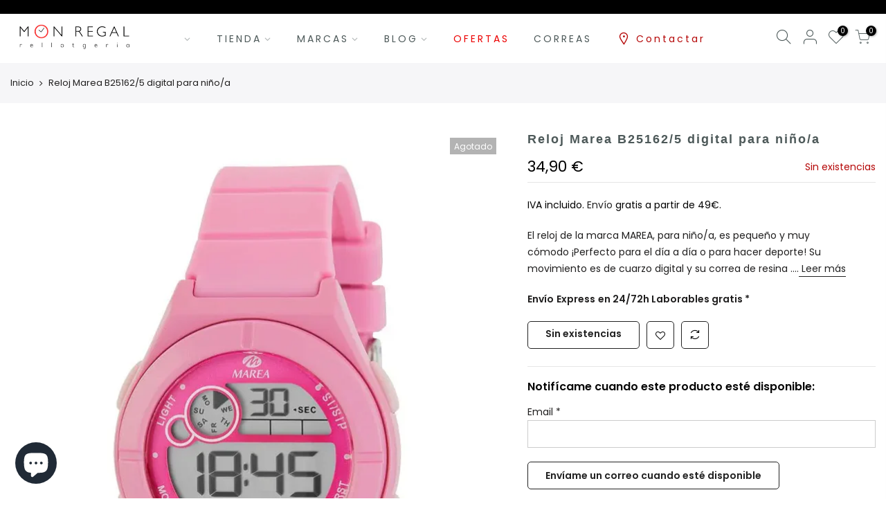

--- FILE ---
content_type: text/html; charset=utf-8
request_url: https://www.relojeriamonregal.com/products/reloj-marea-b25162-5-digital-para-nino-a
body_size: 26280
content:
<!doctype html>
<html class="no-js" lang="es">
<head><!-- SEOAnt Speed Up Script --><script>
const AllowUrlArray_SEOAnt = ['cdn.nfcube.com', 'cdnv2.mycustomizer.com'];
const ForbidUrlArray_SEOAnt = [];
window.WhiteUrlArray_SEOAnt = AllowUrlArray_SEOAnt.map(src => new RegExp(src, 'i'));
window.BlackUrlArray_SEOAnt = ForbidUrlArray_SEOAnt.map(src => new RegExp(src, 'i'));
</script>
<script>
// Limit output
class AllowJsPlugin{constructor(e){const attrArr=["default","defer","async"];this.listener=this.handleListener.bind(this,e),this.jsArr=[],this.attribute=attrArr.reduce(((e,t)=>({...e,[t]:[]})),{});const t=this;e.forEach((e=>window.addEventListener(e,t.listener,{passive:!0})))}handleListener(e){const t=this;return e.forEach((e=>window.removeEventListener(e,t.listener))),"complete"===document.readyState?this.handleDOM():document.addEventListener("readystatechange",(e=>{if("complete"===e.target.readyState)return setTimeout(t.handleDOM.bind(t),1)}))}async handleDOM(){this.pauseEvent(),this.pauseJQuery(),this.getScripts(),this.beforeScripts();for(const e of Object.keys(this.attribute))await this.changeScripts(this.attribute[e]);for(const e of["DOMContentLoaded","readystatechange"])await this.requestRedraw(),document.dispatchEvent(new Event("allowJS-"+e));document.lightJSonreadystatechange&&document.lightJSonreadystatechange();for(const e of["DOMContentLoaded","load"])await this.requestRedraw(),window.dispatchEvent(new Event("allowJS-"+e));await this.requestRedraw(),window.lightJSonload&&window.lightJSonload(),await this.requestRedraw(),this.jsArr.forEach((e=>e(window).trigger("allowJS-jquery-load"))),window.dispatchEvent(new Event("allowJS-pageshow")),await this.requestRedraw(),window.lightJSonpageshow&&window.lightJSonpageshow()}async requestRedraw(){return new Promise((e=>requestAnimationFrame(e)))}getScripts(){document.querySelectorAll("script[type=AllowJs]").forEach((e=>{e.hasAttribute("src")?e.hasAttribute("async")&&e.async?this.attribute.async.push(e):e.hasAttribute("defer")&&e.defer?this.attribute.defer.push(e):this.attribute.default.push(e):this.attribute.default.push(e)}))}beforeScripts(){const e=this,t=Object.keys(this.attribute).reduce(((t,n)=>[...t,...e.attribute[n]]),[]),n=document.createDocumentFragment();t.forEach((e=>{const t=e.getAttribute("src");if(!t)return;const s=document.createElement("link");s.href=t,s.rel="preload",s.as="script",n.appendChild(s)})),document.head.appendChild(n)}async changeScripts(e){let t;for(;t=e.shift();)await this.requestRedraw(),new Promise((e=>{const n=document.createElement("script");[...t.attributes].forEach((e=>{"type"!==e.nodeName&&n.setAttribute(e.nodeName,e.nodeValue)})),t.hasAttribute("src")?(n.addEventListener("load",e),n.addEventListener("error",e)):(n.text=t.text,e()),t.parentNode.replaceChild(n,t)}))}pauseEvent(){const e={};[{obj:document,name:"DOMContentLoaded"},{obj:window,name:"DOMContentLoaded"},{obj:window,name:"load"},{obj:window,name:"pageshow"},{obj:document,name:"readystatechange"}].map((t=>function(t,n){function s(n){return e[t].list.indexOf(n)>=0?"allowJS-"+n:n}e[t]||(e[t]={list:[n],add:t.addEventListener,remove:t.removeEventListener},t.addEventListener=(...n)=>{n[0]=s(n[0]),e[t].add.apply(t,n)},t.removeEventListener=(...n)=>{n[0]=s(n[0]),e[t].remove.apply(t,n)})}(t.obj,t.name))),[{obj:document,name:"onreadystatechange"},{obj:window,name:"onpageshow"}].map((e=>function(e,t){let n=e[t];Object.defineProperty(e,t,{get:()=>n||function(){},set:s=>{e["allowJS"+t]=n=s}})}(e.obj,e.name)))}pauseJQuery(){const e=this;let t=window.jQuery;Object.defineProperty(window,"jQuery",{get:()=>t,set(n){if(!n||!n.fn||!e.jsArr.includes(n))return void(t=n);n.fn.ready=n.fn.init.prototype.ready=e=>{e.bind(document)(n)};const s=n.fn.on;n.fn.on=n.fn.init.prototype.on=function(...e){if(window!==this[0])return s.apply(this,e),this;const t=e=>e.split(" ").map((e=>"load"===e||0===e.indexOf("load.")?"allowJS-jquery-load":e)).join(" ");return"string"==typeof e[0]||e[0]instanceof String?(e[0]=t(e[0]),s.apply(this,e),this):("object"==typeof e[0]&&Object.keys(e[0]).forEach((n=>{delete Object.assign(e[0],{[t(n)]:e[0][n]})[n]})),s.apply(this,e),this)},e.jsArr.push(n),t=n}})}}new AllowJsPlugin(["keydown","wheel","mouseenter","mousemove","mouseleave","touchstart","touchmove","touchend"]);
</script>
<script>
"use strict";function SEOAnt_toConsumableArray(t){if(Array.isArray(t)){for(var e=0,r=Array(t.length);e<t.length;e++)r[e]=t[e];return r}return Array.from(t)}function _0x960a(t,e){var r=_0x3840();return(_0x960a=function(t,e){return t-=247,r[t]})(t,e)}function _0x3840(){var t=["defineProperties","application/javascript","preventDefault","4990555yeBSbh","addEventListener","set","setAttribute","bind","getAttribute","parentElement","WhiteUrlArray_SEOAnt","listener","toString","toLowerCase","every","touchend","SEOAnt scripts can't be lazy loaded","keydown","touchstart","removeChild","length","58IusxNw","BlackUrlArray_SEOAnt","observe","name","value","documentElement","wheel","warn","whitelist","map","tagName","402345HpbWDN","getOwnPropertyDescriptor","head","type","touchmove","removeEventListener","8160iwggKQ","call","beforescriptexecute","some","string","options","push","appendChild","blacklisted","querySelectorAll","5339295FeRgGa","4OtFDAr","filter","57211uwpiMx","nodeType","createElement","src","13296210cxmbJp",'script[type="',"1744290Faeint","test","forEach","script","blacklist","attributes","get","$&","744DdtCNR"];return(_0x3840=function(){return t})()}var _extends=Object.assign||function(t){for(var e=1;e<arguments.length;e++){var r=arguments[e];for(var n in r)Object.prototype.hasOwnProperty.call(r,n)&&(t[n]=r[n])}return t},_slicedToArray=function(){function t(t,e){var r=[],n=!0,o=!1,i=void 0;try{for(var a,c=t[Symbol.iterator]();!(n=(a=c.next()).done)&&(r.push(a.value),!e||r.length!==e);n=!0);}catch(t){o=!0,i=t}finally{try{!n&&c.return&&c.return()}finally{if(o)throw i}}return r}return function(e,r){if(Array.isArray(e))return e;if(Symbol.iterator in Object(e))return t(e,r);throw new TypeError("Invalid attempt to destructure non-iterable instance")}}(),_typeof="function"==typeof Symbol&&"symbol"==typeof Symbol.iterator?function(t){return typeof t}:function(t){return t&&"function"==typeof Symbol&&t.constructor===Symbol&&t!==Symbol.prototype?"symbol":typeof t};(function(t,e){for(var r=_0x960a,n=t();[];)try{if(531094===parseInt(r(306))/1+-parseInt(r(295))/2*(parseInt(r(312))/3)+-parseInt(r(257))/4*(parseInt(r(277))/5)+-parseInt(r(265))/6+-parseInt(r(259))/7*(-parseInt(r(273))/8)+-parseInt(r(256))/9+parseInt(r(263))/10)break;n.push(n.shift())}catch(t){n.push(n.shift())}})(_0x3840),function(){var t=_0x960a,e="javascript/blocked",r={blacklist:window[t(296)],whitelist:window[t(284)]},n={blacklisted:[]},o=function(n,o){return n&&(!o||o!==e)&&(!r.blacklist||r[t(269)][t(249)](function(e){return e[t(266)](n)}))&&(!r[t(303)]||r.whitelist[t(288)](function(e){return!e[t(266)](n)}))},i=function(e){var n=t,o=e[n(282)](n(262));return r[n(269)]&&r.blacklist[n(288)](function(t){return!t.test(o)})||r[n(303)]&&r.whitelist[n(249)](function(t){return t[n(266)](o)})},a=new MutationObserver(function(r){for(var i=t,a=0;a<r[i(294)];a++)for(var c=r[a].addedNodes,u=0;u<c.length;u++)!function(t){var r=c[t];if(1===r[i(260)]&&"SCRIPT"===r[i(305)]){var a=r[i(262)],u=r[i(309)];if(o(a,u)){n.blacklisted[i(252)]([r,r.type]),r[i(309)]=e;var s=function t(n){var o=i;r[o(282)](o(309))===e&&n[o(276)](),r[o(311)](o(248),t)};r[i(278)](i(248),s),r[i(283)]&&r[i(283)][i(293)](r)}}}(u)});a[t(297)](document[t(300)],{childList:!![],subtree:!![]});var c=/[|\{}()\[\]^$+*?.]/g,u=function(){for(var o=arguments.length,u=Array(o),s=0;s<o;s++)u[s]=arguments[s];var l=t;u[l(294)]<1?(r[l(269)]=[],r[l(303)]=[]):(r.blacklist&&(r[l(269)]=r.blacklist[l(258)](function(t){return u[l(288)](function(e){var r=l;return(void 0===e?"undefined":_typeof(e))===r(250)?!t.test(e):e instanceof RegExp?t.toString()!==e.toString():void 0})})),r[l(303)]&&(r[l(303)]=[].concat(SEOAnt_toConsumableArray(r[l(303)]),SEOAnt_toConsumableArray(u.map(function(t){var e=l;if("string"==typeof t){var n=t.replace(c,e(272)),o=".*"+n+".*";if(r[e(303)][e(288)](function(t){return t[e(286)]()!==o[e(286)]()}))return new RegExp(o)}else if(t instanceof RegExp&&r[e(303)][e(288)](function(r){return r[e(286)]()!==t.toString()}))return t;return null})[l(258)](Boolean)))));for(var f=document[l(255)](l(264)+e+'"]'),p=0;p<f[l(294)];p++){var y=f[p];i(y)&&(n[l(254)][l(252)]([y,l(275)]),y[l(283)][l(293)](y))}var v=0;[].concat(SEOAnt_toConsumableArray(n[l(254)]))[l(267)](function(t,e){var r=_slicedToArray(t,2),o=r[0],a=r[1],c=l;if(i(o)){for(var u=document.createElement("script"),s=0;s<o.attributes.length;s++){var f=o[c(270)][s];f[c(298)]!==c(262)&&f.name!==c(309)&&u.setAttribute(f.name,o.attributes[s][c(299)])}u[c(280)](c(262),o[c(262)]),u.setAttribute("type",a||c(275)),document[c(308)][c(253)](u),n[c(254)].splice(e-v,1),v++}}),r[l(269)]&&r.blacklist.length<1&&a.disconnect()},s=document.createElement,l={src:Object[t(307)](HTMLScriptElement.prototype,t(262)),type:Object[t(307)](HTMLScriptElement.prototype,t(309))};document[t(261)]=function(){for(var r=t,n=arguments.length,i=Array(n),a=0;a<n;a++)i[a]=arguments[a];if(i[0][r(287)]()!==r(268))return s[r(281)](document).apply(void 0,i);var c=s.bind(document).apply(void 0,i);try{Object[r(274)](c,{src:_extends({},l[r(262)],{set:function(t){var n=r;o(t,c[n(309)])&&l.type[n(279)][n(247)](this,e),l[n(262)][n(279)].call(this,t)}}),type:_extends({},l[r(309)],{get:function(){var t=r,n=l[t(309)][t(271)][t(247)](this);return n===e||o(this[t(262)],n)?null:n},set:function(t){var n=r,i=o(c[n(262)],c[n(309)])?e:t;l.type[n(279)][n(247)](this,i)}})}),c.setAttribute=function(t,e){var n=r;t===n(309)||t===n(262)?c[t]=e:HTMLScriptElement.prototype[n(280)][n(247)](c,t,e)}}catch(t){console[r(302)](r(290),t)}return c},[t(291),"mousemove",t(289),t(310),t(292),t(301)][t(304)](function(t){return{type:t,listener:function(){return u()},options:{passive:!![]}}}).forEach(function(e){var r=t;document[r(278)](e[r(309)],e[r(285)],e[r(251)])})}();
</script>
<!-- /SEOAnt Speed Up Script -->
  <!-- Google tag (gtag.js) -->
<script async src="https://www.googletagmanager.com/gtag/js?id=AW-465190234"></script>
<script>
  window.dataLayer = window.dataLayer || [];
  function gtag(){dataLayer.push(arguments);}
  gtag('js', new Date());

  gtag('config', 'AW-465190234');
</script><!-- Google Tag Manager -->
<script>(function(w,d,s,l,i){w[l]=w[l]||[];w[l].push({'gtm.start':
new Date().getTime(),event:'gtm.js'});var f=d.getElementsByTagName(s)[0],
j=d.createElement(s),dl=l!='dataLayer'?'&l='+l:'';j.async=true;j.src=
'https://www.googletagmanager.com/gtm.js?id='+i+dl;f.parentNode.insertBefore(j,f);
})(window,document,'script','dataLayer','GTM-W92H65KC');</script>
<!-- End Google Tag Manager -->
  <meta charset="utf-8">
  <meta name="viewport" content="width=device-width, initial-scale=1, shrink-to-fit=no, user-scalable=no">
  <meta name="theme-color" content="#1a1a1a">
  <meta name="format-detection" content="telephone=no">
  <link rel="canonical" href="https://www.relojeriamonregal.com/products/reloj-marea-b25162-5-digital-para-nino-a">
  <link rel="prefetch" as="document" href="https://www.relojeriamonregal.com">
  <link rel="dns-prefetch" href="https://cdn.shopify.com" crossorigin>
  <link rel="preconnect" href="https://cdn.shopify.com" crossorigin>
  <link rel="preconnect" href="https://monorail-edge.shopifysvc.com">
<link rel="dns-prefetch" href="https://fonts.shopifycdn.com" crossorigin>
    <link rel="preconnect" href="https://fonts.shopify.com" crossorigin>
    <link rel="preload" as="font" href="//www.relojeriamonregal.com/cdn/fonts/poppins/poppins_n4.0ba78fa5af9b0e1a374041b3ceaadf0a43b41362.woff2" type="font/woff2" crossorigin>
    <link rel="preload" as="font" href="//www.relojeriamonregal.com/cdn/fonts/poppins/poppins_n4.0ba78fa5af9b0e1a374041b3ceaadf0a43b41362.woff2" type="font/woff2" crossorigin>
    <link rel="preload" as="font" href="//www.relojeriamonregal.com/cdn/fonts/poppins/poppins_n7.56758dcf284489feb014a026f3727f2f20a54626.woff2" type="font/woff2" crossorigin><link rel="preload" as="style" href="//www.relojeriamonregal.com/cdn/shop/t/76/assets/pre_theme.min.css?v=80256525801086942991656107774">
  <link rel="preload" as="style" href="//www.relojeriamonregal.com/cdn/shop/t/76/assets/theme.css?enable_css_minification=1&v=156349341639301628961762762487"><title>Reloj Marea B25162/5 digital para niño/a - Relojería Mon Regal  &ndash; Relojería  Mon Regal</title><meta name="description" content="El reloj de la marca MAREA, para niño/a, es pequeño y muy cómodo ¡Perfecto para el día a día o para - Relojería Mon Regal- 34.90"><link rel="shortcut icon" type="image/png" href="//www.relojeriamonregal.com/cdn/shop/files/Mon_regal_rellotgeria_32x.png?v=1614317586"><!-- social-meta-tags.liquid --><meta name="keywords" content="Reloj Marea B25162/5 digital para niño/a,Relojería  Mon Regal,www.relojeriamonregal.com"/><meta name="author" content="Francesc López"><meta property="og:site_name" content="Relojería  Mon Regal">
<meta property="og:url" content="https://www.relojeriamonregal.com/products/reloj-marea-b25162-5-digital-para-nino-a">
<meta property="og:title" content="Reloj Marea B25162/5 digital para niño/a">
<meta property="og:type" content="og:product">
<meta property="og:description" content="El reloj de la marca MAREA, para niño/a, es pequeño y muy cómodo ¡Perfecto para el día a día o para - Relojería Mon Regal- 34.90"><meta property="product:price:amount" content="34,90">
  <meta property="product:price:amount" content="EUR"><meta property="og:image" content="http://www.relojeriamonregal.com/cdn/shop/products/B2516205-996093_1200x1200.jpg?v=1728123914"><meta property="og:image:secure_url" content="https://www.relojeriamonregal.com/cdn/shop/products/B2516205-996093_1200x1200.jpg?v=1728123914"><meta name="twitter:card" content="summary_large_image">
<meta name="twitter:title" content="Reloj Marea B25162/5 digital para niño/a">
<meta name="twitter:description" content="El reloj de la marca MAREA, para niño/a, es pequeño y muy cómodo ¡Perfecto para el día a día o para - Relojería Mon Regal- 34.90">
<link href="//www.relojeriamonregal.com/cdn/shop/t/76/assets/pre_theme.min.css?v=80256525801086942991656107774" rel="stylesheet" type="text/css" media="all" /><link rel="preload" as="script" href="//www.relojeriamonregal.com/cdn/shop/t/76/assets/lazysizes.min.js?v=69261028471810094311656107759">
<link rel="preload" as="script" href="//www.relojeriamonregal.com/cdn/shop/t/76/assets/nt_vendor2.min.js?v=42422918620433123951656107768">
<script>document.documentElement.className = document.documentElement.className.replace('no-js', 'yes-js');const t_name = "product",designMode = false, t_cartCount = 0,ThemeNameT4='gecko',ThemeNameT42='ThemeIdT4Gecko',themeIDt4 = 133726077157,ck_hostname = 'gecko5-none',ThemeIdT4 = "true",SopEmlT4="info@relojeriamonregal.com",ThemePuT4 = '#purchase_codet4',t_shop_currency = "EUR", t_moneyFormat = "{{amount_with_comma_separator}} €", t_cart_url = "\/cart",t_cartadd_url = "\/cart\/add",t_cartchange_url = "\/cart\/change", pr_re_url = "\/recommendations\/products"; try {var T4AgentNT = (navigator.userAgent.indexOf('Chrome-Lighthouse') == -1)}catch(err){var T4AgentNT = true} function onloadt4relcss(_this) {_this.onload=null;if(T4AgentNT){_this.rel='stylesheet'}} (function () {window.onpageshow = function() {if (performance.navigation.type === 2) {document.dispatchEvent(new CustomEvent('cart:refresh'))} }; })();
var T4stt_str = { 
  "PleaseChoosePrOptions":"Seleccione algunas opciones de producto antes de agregar este producto a su carrito.\n", 
  "will_not_ship":"Will not ship until \u003cspan class=\"jsnt\"\u003e{{date}}\u003c\/span\u003e",
  "will_stock_after":"Estarán disponibles a partir de \u003cspan class=\"jsnt\"\u003e{{date}}\u003c\/span\u003e",
  "replace_item_atc":"",
  "replace_item_pre":"",
  "added_to_cart": "El producto se agregó correctamente a su carrito.",
  "view_cart": "Ver carrito",
  "continue_shopping": "Continúa comprando",
  "save_js":"-[sale]%","bannerCountdown":"%D días  %H:%M:%S",
  "prItemCountdown":"%D Días 2 %H:%M:%S",
  "countdown_days":"días",
  "countdown_hours":"hr",
  "countdown_mins":"min",
  "countdown_sec":"seg",
  "multiple_rates": "Encontamos [number_of_rates] tarifas de envío disponibles para [address], comenzando en [rate].\n",
  "one_rate": "Encontramos una tarifa de envío para [address].",
  "no_rates": "Discúlpanos, no enviamos a esa ubicación.",
  "rate_value": "[rate_title] en [rate]",
  "agree_checkout": "Debe aceptar los términos y condiciones de venta para continuar.\n",
  "added_text_cp":"Comparar productos"
};
</script>
<link rel="preload" href="//www.relojeriamonregal.com/cdn/shop/t/76/assets/style.min.css?v=131238158327136454181656107788" as="style" onload="onloadt4relcss(this)"><link href="//www.relojeriamonregal.com/cdn/shop/t/76/assets/theme.css?enable_css_minification=1&amp;v=156349341639301628961762762487" rel="stylesheet" type="text/css" media="all" /><link id="sett_clt4" rel="preload" href="//www.relojeriamonregal.com/cdn/shop/t/76/assets/sett_cl.css?enable_css_minification=1&v=5740298550388578391656107784" as="style" onload="onloadt4relcss(this)"><link rel="preload" href="//www.relojeriamonregal.com/cdn/shop/t/76/assets/line-awesome.min.css?v=36930450349382045261656107761" as="style" onload="onloadt4relcss(this)">
<script id="js_lzt4" src="//www.relojeriamonregal.com/cdn/shop/t/76/assets/lazysizes.min.js?v=69261028471810094311656107759" defer="defer"></script>
<script src="//www.relojeriamonregal.com/cdn/shop/t/76/assets/nt_vendor2.min.js?v=42422918620433123951656107768" defer="defer" id="js_ntt4"
  data-theme='//www.relojeriamonregal.com/cdn/shop/t/76/assets/nt_theme.min.js?v=130170106942778988201656107767'
  data-stt='//www.relojeriamonregal.com/cdn/shop/t/76/assets/nt_settings.js?enable_js_minification=1&v=178390059706922280121740946720'
  data-cat='//www.relojeriamonregal.com/cdn/shop/t/76/assets/cat.min.js?v=140310734739805055321656107725' 
  data-sw='//www.relojeriamonregal.com/cdn/shop/t/76/assets/swatch.min.js?v=94011124126883124911656107790'
  data-prjs='//www.relojeriamonregal.com/cdn/shop/t/76/assets/produc.min.js?v=66856717831304081821656107775' 
  data-mail='//www.relojeriamonregal.com/cdn/shop/t/76/assets/platform_mail.min.js?v=129658531127528416401656107772'
  data-my='//www.relojeriamonregal.com/cdn/shop/t/76/assets/my.js?v=111603181540343972631656107763' data-cusp='//www.relojeriamonregal.com/cdn/shop/t/76/assets/my.js?v=111603181540343972631656107763' data-cur='//www.relojeriamonregal.com/cdn/shop/t/76/assets/my.js?v=111603181540343972631656107763' data-mdl='//www.relojeriamonregal.com/cdn/shop/t/76/assets/module.min.js?v=72712877271928395091656107763'
  data-map='//www.relojeriamonregal.com/cdn/shop/t/76/assets/maplace.min.js?12511'
  data-time='//www.relojeriamonregal.com/cdn/shop/t/76/assets/spacetime.min.js?12511'
  data-ins='//www.relojeriamonregal.com/cdn/shop/t/76/assets/nt_instagram.min.js?v=67982783334426809631656107765'
  data-user='//www.relojeriamonregal.com/cdn/shop/t/76/assets/interactable.min.js?v=178425067897821673531656107746'
  data-add='//www.relojeriamonregal.com/cdn/shop/t/76/assets/my.js?v=111603181540343972631656107763'
  data-klaviyo='//www.klaviyo.com/media/js/public/klaviyo_subscribe.js'
  data-font='iconKalles , fakalles , Pe-icon-7-stroke , Font Awesome 5 Free:n9'
  data-fm=''
  data-spcmn='//www.relojeriamonregal.com/cdn/shopifycloud/storefront/assets/themes_support/shopify_common-5f594365.js'
  data-cust='//www.relojeriamonregal.com/cdn/shop/t/76/assets/customerclnt.min.js?v=156813264816487175981656107728'
  data-cusjs='none'
  data-desadm='//www.relojeriamonregal.com/cdn/shop/t/76/assets/des_adm.min.js?v=67809252796298253121656107730'
  data-otherryv='//www.relojeriamonregal.com/cdn/shop/t/76/assets/reviewOther.js?enable_js_minification=1&v=157077235154481297451656107783'></script><script>window.performance && window.performance.mark && window.performance.mark('shopify.content_for_header.start');</script><meta name="google-site-verification" content="LkxVMup7bQSJMbEoOvd7wK2EhwvZWEYhTQJWcWfhjFE">
<meta name="google-site-verification" content="2_AClLXiQnwUy69LKSSa09XTauIMrJyj4d3kctUhVIg">
<meta id="shopify-digital-wallet" name="shopify-digital-wallet" content="/41499820194/digital_wallets/dialog">
<meta name="shopify-checkout-api-token" content="9f0adf5ffd18fb2a6d9e30e0282f0079">
<meta id="in-context-paypal-metadata" data-shop-id="41499820194" data-venmo-supported="false" data-environment="production" data-locale="es_ES" data-paypal-v4="true" data-currency="EUR">
<link rel="alternate" type="application/json+oembed" href="https://www.relojeriamonregal.com/products/reloj-marea-b25162-5-digital-para-nino-a.oembed">
<script async="async" src="/checkouts/internal/preloads.js?locale=es-ES"></script>
<link rel="preconnect" href="https://shop.app" crossorigin="anonymous">
<script async="async" src="https://shop.app/checkouts/internal/preloads.js?locale=es-ES&shop_id=41499820194" crossorigin="anonymous"></script>
<script id="apple-pay-shop-capabilities" type="application/json">{"shopId":41499820194,"countryCode":"ES","currencyCode":"EUR","merchantCapabilities":["supports3DS"],"merchantId":"gid:\/\/shopify\/Shop\/41499820194","merchantName":"Relojería  Mon Regal","requiredBillingContactFields":["postalAddress","email","phone"],"requiredShippingContactFields":["postalAddress","email","phone"],"shippingType":"shipping","supportedNetworks":["visa","maestro","masterCard","amex"],"total":{"type":"pending","label":"Relojería  Mon Regal","amount":"1.00"},"shopifyPaymentsEnabled":true,"supportsSubscriptions":true}</script>
<script id="shopify-features" type="application/json">{"accessToken":"9f0adf5ffd18fb2a6d9e30e0282f0079","betas":["rich-media-storefront-analytics"],"domain":"www.relojeriamonregal.com","predictiveSearch":true,"shopId":41499820194,"locale":"es"}</script>
<script>var Shopify = Shopify || {};
Shopify.shop = "rellotgeria-mon-regal.myshopify.com";
Shopify.locale = "es";
Shopify.currency = {"active":"EUR","rate":"1.0"};
Shopify.country = "ES";
Shopify.theme = {"name":"Gecko-5.8","id":133726077157,"schema_name":"Gecko","schema_version":"5.8","theme_store_id":null,"role":"main"};
Shopify.theme.handle = "null";
Shopify.theme.style = {"id":null,"handle":null};
Shopify.cdnHost = "www.relojeriamonregal.com/cdn";
Shopify.routes = Shopify.routes || {};
Shopify.routes.root = "/";</script>
<script type="module">!function(o){(o.Shopify=o.Shopify||{}).modules=!0}(window);</script>
<script>!function(o){function n(){var o=[];function n(){o.push(Array.prototype.slice.apply(arguments))}return n.q=o,n}var t=o.Shopify=o.Shopify||{};t.loadFeatures=n(),t.autoloadFeatures=n()}(window);</script>
<script>
  window.ShopifyPay = window.ShopifyPay || {};
  window.ShopifyPay.apiHost = "shop.app\/pay";
  window.ShopifyPay.redirectState = null;
</script>
<script id="shop-js-analytics" type="application/json">{"pageType":"product"}</script>
<script defer="defer" async type="module" src="//www.relojeriamonregal.com/cdn/shopifycloud/shop-js/modules/v2/client.init-shop-cart-sync_CvZOh8Af.es.esm.js"></script>
<script defer="defer" async type="module" src="//www.relojeriamonregal.com/cdn/shopifycloud/shop-js/modules/v2/chunk.common_3Rxs6Qxh.esm.js"></script>
<script type="module">
  await import("//www.relojeriamonregal.com/cdn/shopifycloud/shop-js/modules/v2/client.init-shop-cart-sync_CvZOh8Af.es.esm.js");
await import("//www.relojeriamonregal.com/cdn/shopifycloud/shop-js/modules/v2/chunk.common_3Rxs6Qxh.esm.js");

  window.Shopify.SignInWithShop?.initShopCartSync?.({"fedCMEnabled":true,"windoidEnabled":true});

</script>
<script>
  window.Shopify = window.Shopify || {};
  if (!window.Shopify.featureAssets) window.Shopify.featureAssets = {};
  window.Shopify.featureAssets['shop-js'] = {"shop-cart-sync":["modules/v2/client.shop-cart-sync_rmK0axmV.es.esm.js","modules/v2/chunk.common_3Rxs6Qxh.esm.js"],"init-fed-cm":["modules/v2/client.init-fed-cm_ZaR7zFve.es.esm.js","modules/v2/chunk.common_3Rxs6Qxh.esm.js"],"shop-button":["modules/v2/client.shop-button_DtKRgnFY.es.esm.js","modules/v2/chunk.common_3Rxs6Qxh.esm.js"],"shop-cash-offers":["modules/v2/client.shop-cash-offers_CD08217J.es.esm.js","modules/v2/chunk.common_3Rxs6Qxh.esm.js","modules/v2/chunk.modal_DPIzVVvN.esm.js"],"init-windoid":["modules/v2/client.init-windoid_B42Q2JHR.es.esm.js","modules/v2/chunk.common_3Rxs6Qxh.esm.js"],"shop-toast-manager":["modules/v2/client.shop-toast-manager_BhL87v9O.es.esm.js","modules/v2/chunk.common_3Rxs6Qxh.esm.js"],"init-shop-email-lookup-coordinator":["modules/v2/client.init-shop-email-lookup-coordinator_CFAE-OH8.es.esm.js","modules/v2/chunk.common_3Rxs6Qxh.esm.js"],"init-shop-cart-sync":["modules/v2/client.init-shop-cart-sync_CvZOh8Af.es.esm.js","modules/v2/chunk.common_3Rxs6Qxh.esm.js"],"avatar":["modules/v2/client.avatar_BTnouDA3.es.esm.js"],"pay-button":["modules/v2/client.pay-button_x3Sl_UWF.es.esm.js","modules/v2/chunk.common_3Rxs6Qxh.esm.js"],"init-customer-accounts":["modules/v2/client.init-customer-accounts_DwzgN7WB.es.esm.js","modules/v2/client.shop-login-button_Bwv8tzNm.es.esm.js","modules/v2/chunk.common_3Rxs6Qxh.esm.js","modules/v2/chunk.modal_DPIzVVvN.esm.js"],"init-shop-for-new-customer-accounts":["modules/v2/client.init-shop-for-new-customer-accounts_l0dYgp_m.es.esm.js","modules/v2/client.shop-login-button_Bwv8tzNm.es.esm.js","modules/v2/chunk.common_3Rxs6Qxh.esm.js","modules/v2/chunk.modal_DPIzVVvN.esm.js"],"shop-login-button":["modules/v2/client.shop-login-button_Bwv8tzNm.es.esm.js","modules/v2/chunk.common_3Rxs6Qxh.esm.js","modules/v2/chunk.modal_DPIzVVvN.esm.js"],"init-customer-accounts-sign-up":["modules/v2/client.init-customer-accounts-sign-up_CqSuJy7r.es.esm.js","modules/v2/client.shop-login-button_Bwv8tzNm.es.esm.js","modules/v2/chunk.common_3Rxs6Qxh.esm.js","modules/v2/chunk.modal_DPIzVVvN.esm.js"],"shop-follow-button":["modules/v2/client.shop-follow-button_sMoqSZtr.es.esm.js","modules/v2/chunk.common_3Rxs6Qxh.esm.js","modules/v2/chunk.modal_DPIzVVvN.esm.js"],"checkout-modal":["modules/v2/client.checkout-modal_CwKmoEcx.es.esm.js","modules/v2/chunk.common_3Rxs6Qxh.esm.js","modules/v2/chunk.modal_DPIzVVvN.esm.js"],"lead-capture":["modules/v2/client.lead-capture_De9xQpTV.es.esm.js","modules/v2/chunk.common_3Rxs6Qxh.esm.js","modules/v2/chunk.modal_DPIzVVvN.esm.js"],"shop-login":["modules/v2/client.shop-login_DZKlOsWP.es.esm.js","modules/v2/chunk.common_3Rxs6Qxh.esm.js","modules/v2/chunk.modal_DPIzVVvN.esm.js"],"payment-terms":["modules/v2/client.payment-terms_WyOlUs-o.es.esm.js","modules/v2/chunk.common_3Rxs6Qxh.esm.js","modules/v2/chunk.modal_DPIzVVvN.esm.js"]};
</script>
<script>(function() {
  var isLoaded = false;
  function asyncLoad() {
    if (isLoaded) return;
    isLoaded = true;
    var urls = ["https:\/\/packlink-spf-pro.appspot.com\/platform\/PRO\/checkout\/thankYouScript?v=7\u0026shop=rellotgeria-mon-regal.myshopify.com"];
    for (var i = 0; i < urls.length; i++) {
      var s = document.createElement('script');
      s.type = 'text/javascript';
      if (AllowUrlArray_SEOAnt.filter(u => urls[i].indexOf(u) > -1).length === 0) s.type = 'AllowJs'; s.async = true;
      s.src = urls[i];
      var x = document.getElementsByTagName('script')[0];
      x.parentNode.insertBefore(s, x);
    }
  };
  if(window.attachEvent) {
    window.attachEvent('onload', asyncLoad);
  } else {
    window.addEventListener('load', asyncLoad, false);
  }
})();</script>
<script id="__st">var __st={"a":41499820194,"offset":3600,"reqid":"5abeae6f-5127-471d-a466-7857b749886d-1768770524","pageurl":"www.relojeriamonregal.com\/products\/reloj-marea-b25162-5-digital-para-nino-a","u":"435ad9d8fbbe","p":"product","rtyp":"product","rid":7170534244514};</script>
<script>window.ShopifyPaypalV4VisibilityTracking = true;</script>
<script id="captcha-bootstrap">!function(){'use strict';const t='contact',e='account',n='new_comment',o=[[t,t],['blogs',n],['comments',n],[t,'customer']],c=[[e,'customer_login'],[e,'guest_login'],[e,'recover_customer_password'],[e,'create_customer']],r=t=>t.map((([t,e])=>`form[action*='/${t}']:not([data-nocaptcha='true']) input[name='form_type'][value='${e}']`)).join(','),a=t=>()=>t?[...document.querySelectorAll(t)].map((t=>t.form)):[];function s(){const t=[...o],e=r(t);return a(e)}const i='password',u='form_key',d=['recaptcha-v3-token','g-recaptcha-response','h-captcha-response',i],f=()=>{try{return window.sessionStorage}catch{return}},m='__shopify_v',_=t=>t.elements[u];function p(t,e,n=!1){try{const o=window.sessionStorage,c=JSON.parse(o.getItem(e)),{data:r}=function(t){const{data:e,action:n}=t;return t[m]||n?{data:e,action:n}:{data:t,action:n}}(c);for(const[e,n]of Object.entries(r))t.elements[e]&&(t.elements[e].value=n);n&&o.removeItem(e)}catch(o){console.error('form repopulation failed',{error:o})}}const l='form_type',E='cptcha';function T(t){t.dataset[E]=!0}const w=window,h=w.document,L='Shopify',v='ce_forms',y='captcha';let A=!1;((t,e)=>{const n=(g='f06e6c50-85a8-45c8-87d0-21a2b65856fe',I='https://cdn.shopify.com/shopifycloud/storefront-forms-hcaptcha/ce_storefront_forms_captcha_hcaptcha.v1.5.2.iife.js',D={infoText:'Protegido por hCaptcha',privacyText:'Privacidad',termsText:'Términos'},(t,e,n)=>{const o=w[L][v],c=o.bindForm;if(c)return c(t,g,e,D).then(n);var r;o.q.push([[t,g,e,D],n]),r=I,A||(h.body.append(Object.assign(h.createElement('script'),{id:'captcha-provider',async:!0,src:r})),A=!0)});var g,I,D;w[L]=w[L]||{},w[L][v]=w[L][v]||{},w[L][v].q=[],w[L][y]=w[L][y]||{},w[L][y].protect=function(t,e){n(t,void 0,e),T(t)},Object.freeze(w[L][y]),function(t,e,n,w,h,L){const[v,y,A,g]=function(t,e,n){const i=e?o:[],u=t?c:[],d=[...i,...u],f=r(d),m=r(i),_=r(d.filter((([t,e])=>n.includes(e))));return[a(f),a(m),a(_),s()]}(w,h,L),I=t=>{const e=t.target;return e instanceof HTMLFormElement?e:e&&e.form},D=t=>v().includes(t);t.addEventListener('submit',(t=>{const e=I(t);if(!e)return;const n=D(e)&&!e.dataset.hcaptchaBound&&!e.dataset.recaptchaBound,o=_(e),c=g().includes(e)&&(!o||!o.value);(n||c)&&t.preventDefault(),c&&!n&&(function(t){try{if(!f())return;!function(t){const e=f();if(!e)return;const n=_(t);if(!n)return;const o=n.value;o&&e.removeItem(o)}(t);const e=Array.from(Array(32),(()=>Math.random().toString(36)[2])).join('');!function(t,e){_(t)||t.append(Object.assign(document.createElement('input'),{type:'hidden',name:u})),t.elements[u].value=e}(t,e),function(t,e){const n=f();if(!n)return;const o=[...t.querySelectorAll(`input[type='${i}']`)].map((({name:t})=>t)),c=[...d,...o],r={};for(const[a,s]of new FormData(t).entries())c.includes(a)||(r[a]=s);n.setItem(e,JSON.stringify({[m]:1,action:t.action,data:r}))}(t,e)}catch(e){console.error('failed to persist form',e)}}(e),e.submit())}));const S=(t,e)=>{t&&!t.dataset[E]&&(n(t,e.some((e=>e===t))),T(t))};for(const o of['focusin','change'])t.addEventListener(o,(t=>{const e=I(t);D(e)&&S(e,y())}));const B=e.get('form_key'),M=e.get(l),P=B&&M;t.addEventListener('DOMContentLoaded',(()=>{const t=y();if(P)for(const e of t)e.elements[l].value===M&&p(e,B);[...new Set([...A(),...v().filter((t=>'true'===t.dataset.shopifyCaptcha))])].forEach((e=>S(e,t)))}))}(h,new URLSearchParams(w.location.search),n,t,e,['guest_login'])})(!0,!0)}();</script>
<script integrity="sha256-4kQ18oKyAcykRKYeNunJcIwy7WH5gtpwJnB7kiuLZ1E=" data-source-attribution="shopify.loadfeatures" defer="defer" src="//www.relojeriamonregal.com/cdn/shopifycloud/storefront/assets/storefront/load_feature-a0a9edcb.js" crossorigin="anonymous"></script>
<script crossorigin="anonymous" defer="defer" src="//www.relojeriamonregal.com/cdn/shopifycloud/storefront/assets/shopify_pay/storefront-65b4c6d7.js?v=20250812"></script>
<script data-source-attribution="shopify.dynamic_checkout.dynamic.init">var Shopify=Shopify||{};Shopify.PaymentButton=Shopify.PaymentButton||{isStorefrontPortableWallets:!0,init:function(){window.Shopify.PaymentButton.init=function(){};var t=document.createElement("script");t.src="https://www.relojeriamonregal.com/cdn/shopifycloud/portable-wallets/latest/portable-wallets.es.js",t.type="module",document.head.appendChild(t)}};
</script>
<script data-source-attribution="shopify.dynamic_checkout.buyer_consent">
  function portableWalletsHideBuyerConsent(e){var t=document.getElementById("shopify-buyer-consent"),n=document.getElementById("shopify-subscription-policy-button");t&&n&&(t.classList.add("hidden"),t.setAttribute("aria-hidden","true"),n.removeEventListener("click",e))}function portableWalletsShowBuyerConsent(e){var t=document.getElementById("shopify-buyer-consent"),n=document.getElementById("shopify-subscription-policy-button");t&&n&&(t.classList.remove("hidden"),t.removeAttribute("aria-hidden"),n.addEventListener("click",e))}window.Shopify?.PaymentButton&&(window.Shopify.PaymentButton.hideBuyerConsent=portableWalletsHideBuyerConsent,window.Shopify.PaymentButton.showBuyerConsent=portableWalletsShowBuyerConsent);
</script>
<script data-source-attribution="shopify.dynamic_checkout.cart.bootstrap">document.addEventListener("DOMContentLoaded",(function(){function t(){return document.querySelector("shopify-accelerated-checkout-cart, shopify-accelerated-checkout")}if(t())Shopify.PaymentButton.init();else{new MutationObserver((function(e,n){t()&&(Shopify.PaymentButton.init(),n.disconnect())})).observe(document.body,{childList:!0,subtree:!0})}}));
</script>
<script id='scb4127' type='text/javascript' async='' src='https://www.relojeriamonregal.com/cdn/shopifycloud/privacy-banner/storefront-banner.js'></script><link id="shopify-accelerated-checkout-styles" rel="stylesheet" media="screen" href="https://www.relojeriamonregal.com/cdn/shopifycloud/portable-wallets/latest/accelerated-checkout-backwards-compat.css" crossorigin="anonymous">
<style id="shopify-accelerated-checkout-cart">
        #shopify-buyer-consent {
  margin-top: 1em;
  display: inline-block;
  width: 100%;
}

#shopify-buyer-consent.hidden {
  display: none;
}

#shopify-subscription-policy-button {
  background: none;
  border: none;
  padding: 0;
  text-decoration: underline;
  font-size: inherit;
  cursor: pointer;
}

#shopify-subscription-policy-button::before {
  box-shadow: none;
}

      </style>

<script>window.performance && window.performance.mark && window.performance.mark('shopify.content_for_header.end');</script>
<!-- BEGIN app block: shopify://apps/amazon-reviews/blocks/product-rating-snippet-embed/88ab28f3-a438-4eb3-a83e-f1a9c62c5069 -->



<!-- END app block --><script src="https://cdn.shopify.com/extensions/7bc9bb47-adfa-4267-963e-cadee5096caf/inbox-1252/assets/inbox-chat-loader.js" type="text/javascript" defer="defer"></script>
<script src="https://cdn.shopify.com/extensions/cfc76123-b24f-4e9a-a1dc-585518796af7/forms-2294/assets/shopify-forms-loader.js" type="text/javascript" defer="defer"></script>
<link href="https://monorail-edge.shopifysvc.com" rel="dns-prefetch">
<script>(function(){if ("sendBeacon" in navigator && "performance" in window) {try {var session_token_from_headers = performance.getEntriesByType('navigation')[0].serverTiming.find(x => x.name == '_s').description;} catch {var session_token_from_headers = undefined;}var session_cookie_matches = document.cookie.match(/_shopify_s=([^;]*)/);var session_token_from_cookie = session_cookie_matches && session_cookie_matches.length === 2 ? session_cookie_matches[1] : "";var session_token = session_token_from_headers || session_token_from_cookie || "";function handle_abandonment_event(e) {var entries = performance.getEntries().filter(function(entry) {return /monorail-edge.shopifysvc.com/.test(entry.name);});if (!window.abandonment_tracked && entries.length === 0) {window.abandonment_tracked = true;var currentMs = Date.now();var navigation_start = performance.timing.navigationStart;var payload = {shop_id: 41499820194,url: window.location.href,navigation_start,duration: currentMs - navigation_start,session_token,page_type: "product"};window.navigator.sendBeacon("https://monorail-edge.shopifysvc.com/v1/produce", JSON.stringify({schema_id: "online_store_buyer_site_abandonment/1.1",payload: payload,metadata: {event_created_at_ms: currentMs,event_sent_at_ms: currentMs}}));}}window.addEventListener('pagehide', handle_abandonment_event);}}());</script>
<script id="web-pixels-manager-setup">(function e(e,d,r,n,o){if(void 0===o&&(o={}),!Boolean(null===(a=null===(i=window.Shopify)||void 0===i?void 0:i.analytics)||void 0===a?void 0:a.replayQueue)){var i,a;window.Shopify=window.Shopify||{};var t=window.Shopify;t.analytics=t.analytics||{};var s=t.analytics;s.replayQueue=[],s.publish=function(e,d,r){return s.replayQueue.push([e,d,r]),!0};try{self.performance.mark("wpm:start")}catch(e){}var l=function(){var e={modern:/Edge?\/(1{2}[4-9]|1[2-9]\d|[2-9]\d{2}|\d{4,})\.\d+(\.\d+|)|Firefox\/(1{2}[4-9]|1[2-9]\d|[2-9]\d{2}|\d{4,})\.\d+(\.\d+|)|Chrom(ium|e)\/(9{2}|\d{3,})\.\d+(\.\d+|)|(Maci|X1{2}).+ Version\/(15\.\d+|(1[6-9]|[2-9]\d|\d{3,})\.\d+)([,.]\d+|)( \(\w+\)|)( Mobile\/\w+|) Safari\/|Chrome.+OPR\/(9{2}|\d{3,})\.\d+\.\d+|(CPU[ +]OS|iPhone[ +]OS|CPU[ +]iPhone|CPU IPhone OS|CPU iPad OS)[ +]+(15[._]\d+|(1[6-9]|[2-9]\d|\d{3,})[._]\d+)([._]\d+|)|Android:?[ /-](13[3-9]|1[4-9]\d|[2-9]\d{2}|\d{4,})(\.\d+|)(\.\d+|)|Android.+Firefox\/(13[5-9]|1[4-9]\d|[2-9]\d{2}|\d{4,})\.\d+(\.\d+|)|Android.+Chrom(ium|e)\/(13[3-9]|1[4-9]\d|[2-9]\d{2}|\d{4,})\.\d+(\.\d+|)|SamsungBrowser\/([2-9]\d|\d{3,})\.\d+/,legacy:/Edge?\/(1[6-9]|[2-9]\d|\d{3,})\.\d+(\.\d+|)|Firefox\/(5[4-9]|[6-9]\d|\d{3,})\.\d+(\.\d+|)|Chrom(ium|e)\/(5[1-9]|[6-9]\d|\d{3,})\.\d+(\.\d+|)([\d.]+$|.*Safari\/(?![\d.]+ Edge\/[\d.]+$))|(Maci|X1{2}).+ Version\/(10\.\d+|(1[1-9]|[2-9]\d|\d{3,})\.\d+)([,.]\d+|)( \(\w+\)|)( Mobile\/\w+|) Safari\/|Chrome.+OPR\/(3[89]|[4-9]\d|\d{3,})\.\d+\.\d+|(CPU[ +]OS|iPhone[ +]OS|CPU[ +]iPhone|CPU IPhone OS|CPU iPad OS)[ +]+(10[._]\d+|(1[1-9]|[2-9]\d|\d{3,})[._]\d+)([._]\d+|)|Android:?[ /-](13[3-9]|1[4-9]\d|[2-9]\d{2}|\d{4,})(\.\d+|)(\.\d+|)|Mobile Safari.+OPR\/([89]\d|\d{3,})\.\d+\.\d+|Android.+Firefox\/(13[5-9]|1[4-9]\d|[2-9]\d{2}|\d{4,})\.\d+(\.\d+|)|Android.+Chrom(ium|e)\/(13[3-9]|1[4-9]\d|[2-9]\d{2}|\d{4,})\.\d+(\.\d+|)|Android.+(UC? ?Browser|UCWEB|U3)[ /]?(15\.([5-9]|\d{2,})|(1[6-9]|[2-9]\d|\d{3,})\.\d+)\.\d+|SamsungBrowser\/(5\.\d+|([6-9]|\d{2,})\.\d+)|Android.+MQ{2}Browser\/(14(\.(9|\d{2,})|)|(1[5-9]|[2-9]\d|\d{3,})(\.\d+|))(\.\d+|)|K[Aa][Ii]OS\/(3\.\d+|([4-9]|\d{2,})\.\d+)(\.\d+|)/},d=e.modern,r=e.legacy,n=navigator.userAgent;return n.match(d)?"modern":n.match(r)?"legacy":"unknown"}(),u="modern"===l?"modern":"legacy",c=(null!=n?n:{modern:"",legacy:""})[u],f=function(e){return[e.baseUrl,"/wpm","/b",e.hashVersion,"modern"===e.buildTarget?"m":"l",".js"].join("")}({baseUrl:d,hashVersion:r,buildTarget:u}),m=function(e){var d=e.version,r=e.bundleTarget,n=e.surface,o=e.pageUrl,i=e.monorailEndpoint;return{emit:function(e){var a=e.status,t=e.errorMsg,s=(new Date).getTime(),l=JSON.stringify({metadata:{event_sent_at_ms:s},events:[{schema_id:"web_pixels_manager_load/3.1",payload:{version:d,bundle_target:r,page_url:o,status:a,surface:n,error_msg:t},metadata:{event_created_at_ms:s}}]});if(!i)return console&&console.warn&&console.warn("[Web Pixels Manager] No Monorail endpoint provided, skipping logging."),!1;try{return self.navigator.sendBeacon.bind(self.navigator)(i,l)}catch(e){}var u=new XMLHttpRequest;try{return u.open("POST",i,!0),u.setRequestHeader("Content-Type","text/plain"),u.send(l),!0}catch(e){return console&&console.warn&&console.warn("[Web Pixels Manager] Got an unhandled error while logging to Monorail."),!1}}}}({version:r,bundleTarget:l,surface:e.surface,pageUrl:self.location.href,monorailEndpoint:e.monorailEndpoint});try{o.browserTarget=l,function(e){var d=e.src,r=e.async,n=void 0===r||r,o=e.onload,i=e.onerror,a=e.sri,t=e.scriptDataAttributes,s=void 0===t?{}:t,l=document.createElement("script"),u=document.querySelector("head"),c=document.querySelector("body");if(l.async=n,l.src=d,a&&(l.integrity=a,l.crossOrigin="anonymous"),s)for(var f in s)if(Object.prototype.hasOwnProperty.call(s,f))try{l.dataset[f]=s[f]}catch(e){}if(o&&l.addEventListener("load",o),i&&l.addEventListener("error",i),u)u.appendChild(l);else{if(!c)throw new Error("Did not find a head or body element to append the script");c.appendChild(l)}}({src:f,async:!0,onload:function(){if(!function(){var e,d;return Boolean(null===(d=null===(e=window.Shopify)||void 0===e?void 0:e.analytics)||void 0===d?void 0:d.initialized)}()){var d=window.webPixelsManager.init(e)||void 0;if(d){var r=window.Shopify.analytics;r.replayQueue.forEach((function(e){var r=e[0],n=e[1],o=e[2];d.publishCustomEvent(r,n,o)})),r.replayQueue=[],r.publish=d.publishCustomEvent,r.visitor=d.visitor,r.initialized=!0}}},onerror:function(){return m.emit({status:"failed",errorMsg:"".concat(f," has failed to load")})},sri:function(e){var d=/^sha384-[A-Za-z0-9+/=]+$/;return"string"==typeof e&&d.test(e)}(c)?c:"",scriptDataAttributes:o}),m.emit({status:"loading"})}catch(e){m.emit({status:"failed",errorMsg:(null==e?void 0:e.message)||"Unknown error"})}}})({shopId: 41499820194,storefrontBaseUrl: "https://www.relojeriamonregal.com",extensionsBaseUrl: "https://extensions.shopifycdn.com/cdn/shopifycloud/web-pixels-manager",monorailEndpoint: "https://monorail-edge.shopifysvc.com/unstable/produce_batch",surface: "storefront-renderer",enabledBetaFlags: ["2dca8a86"],webPixelsConfigList: [{"id":"2064974164","configuration":"{\"pixelCode\":\"CVCSNU3C77U0DVAMN7E0\"}","eventPayloadVersion":"v1","runtimeContext":"STRICT","scriptVersion":"22e92c2ad45662f435e4801458fb78cc","type":"APP","apiClientId":4383523,"privacyPurposes":["ANALYTICS","MARKETING","SALE_OF_DATA"],"dataSharingAdjustments":{"protectedCustomerApprovalScopes":["read_customer_address","read_customer_email","read_customer_name","read_customer_personal_data","read_customer_phone"]}},{"id":"1037042004","configuration":"{\"config\":\"{\\\"google_tag_ids\\\":[\\\"G-ZB28NDSYH1\\\",\\\"AW-465190234\\\",\\\"GT-T9CPW4C\\\"],\\\"target_country\\\":\\\"ES\\\",\\\"gtag_events\\\":[{\\\"type\\\":\\\"search\\\",\\\"action_label\\\":[\\\"G-ZB28NDSYH1\\\",\\\"AW-465190234\\\/r1tGCIyprvYYENr66N0B\\\"]},{\\\"type\\\":\\\"begin_checkout\\\",\\\"action_label\\\":[\\\"G-ZB28NDSYH1\\\",\\\"AW-465190234\\\/RousCJKprvYYENr66N0B\\\"]},{\\\"type\\\":\\\"view_item\\\",\\\"action_label\\\":[\\\"G-ZB28NDSYH1\\\",\\\"AW-465190234\\\/kg3lCImprvYYENr66N0B\\\",\\\"MC-PL5R2HQETV\\\"]},{\\\"type\\\":\\\"purchase\\\",\\\"action_label\\\":[\\\"G-ZB28NDSYH1\\\",\\\"AW-465190234\\\/NYZLCIuorvYYENr66N0B\\\",\\\"MC-PL5R2HQETV\\\"]},{\\\"type\\\":\\\"page_view\\\",\\\"action_label\\\":[\\\"G-ZB28NDSYH1\\\",\\\"AW-465190234\\\/GBVSCI6orvYYENr66N0B\\\",\\\"MC-PL5R2HQETV\\\"]},{\\\"type\\\":\\\"add_payment_info\\\",\\\"action_label\\\":[\\\"G-ZB28NDSYH1\\\",\\\"AW-465190234\\\/XQ-wCJWprvYYENr66N0B\\\"]},{\\\"type\\\":\\\"add_to_cart\\\",\\\"action_label\\\":[\\\"G-ZB28NDSYH1\\\",\\\"AW-465190234\\\/W9gPCI-prvYYENr66N0B\\\"]}],\\\"enable_monitoring_mode\\\":false}\"}","eventPayloadVersion":"v1","runtimeContext":"OPEN","scriptVersion":"b2a88bafab3e21179ed38636efcd8a93","type":"APP","apiClientId":1780363,"privacyPurposes":[],"dataSharingAdjustments":{"protectedCustomerApprovalScopes":["read_customer_address","read_customer_email","read_customer_name","read_customer_personal_data","read_customer_phone"]}},{"id":"309330260","configuration":"{\"pixel_id\":\"423106744783710\",\"pixel_type\":\"facebook_pixel\",\"metaapp_system_user_token\":\"-\"}","eventPayloadVersion":"v1","runtimeContext":"OPEN","scriptVersion":"ca16bc87fe92b6042fbaa3acc2fbdaa6","type":"APP","apiClientId":2329312,"privacyPurposes":["ANALYTICS","MARKETING","SALE_OF_DATA"],"dataSharingAdjustments":{"protectedCustomerApprovalScopes":["read_customer_address","read_customer_email","read_customer_name","read_customer_personal_data","read_customer_phone"]}},{"id":"shopify-app-pixel","configuration":"{}","eventPayloadVersion":"v1","runtimeContext":"STRICT","scriptVersion":"0450","apiClientId":"shopify-pixel","type":"APP","privacyPurposes":["ANALYTICS","MARKETING"]},{"id":"shopify-custom-pixel","eventPayloadVersion":"v1","runtimeContext":"LAX","scriptVersion":"0450","apiClientId":"shopify-pixel","type":"CUSTOM","privacyPurposes":["ANALYTICS","MARKETING"]}],isMerchantRequest: false,initData: {"shop":{"name":"Relojería  Mon Regal","paymentSettings":{"currencyCode":"EUR"},"myshopifyDomain":"rellotgeria-mon-regal.myshopify.com","countryCode":"ES","storefrontUrl":"https:\/\/www.relojeriamonregal.com"},"customer":null,"cart":null,"checkout":null,"productVariants":[{"price":{"amount":34.9,"currencyCode":"EUR"},"product":{"title":"Reloj Marea B25162\/5 digital para niño\/a","vendor":"Marea","id":"7170534244514","untranslatedTitle":"Reloj Marea B25162\/5 digital para niño\/a","url":"\/products\/reloj-marea-b25162-5-digital-para-nino-a","type":"Relojes de pulsera y de bolsillo"},"id":"41082363117730","image":{"src":"\/\/www.relojeriamonregal.com\/cdn\/shop\/products\/B2516205-996093.jpg?v=1728123914"},"sku":"B25162\/5","title":"Default Title","untranslatedTitle":"Default Title"}],"purchasingCompany":null},},"https://www.relojeriamonregal.com/cdn","fcfee988w5aeb613cpc8e4bc33m6693e112",{"modern":"","legacy":""},{"shopId":"41499820194","storefrontBaseUrl":"https:\/\/www.relojeriamonregal.com","extensionBaseUrl":"https:\/\/extensions.shopifycdn.com\/cdn\/shopifycloud\/web-pixels-manager","surface":"storefront-renderer","enabledBetaFlags":"[\"2dca8a86\"]","isMerchantRequest":"false","hashVersion":"fcfee988w5aeb613cpc8e4bc33m6693e112","publish":"custom","events":"[[\"page_viewed\",{}],[\"product_viewed\",{\"productVariant\":{\"price\":{\"amount\":34.9,\"currencyCode\":\"EUR\"},\"product\":{\"title\":\"Reloj Marea B25162\/5 digital para niño\/a\",\"vendor\":\"Marea\",\"id\":\"7170534244514\",\"untranslatedTitle\":\"Reloj Marea B25162\/5 digital para niño\/a\",\"url\":\"\/products\/reloj-marea-b25162-5-digital-para-nino-a\",\"type\":\"Relojes de pulsera y de bolsillo\"},\"id\":\"41082363117730\",\"image\":{\"src\":\"\/\/www.relojeriamonregal.com\/cdn\/shop\/products\/B2516205-996093.jpg?v=1728123914\"},\"sku\":\"B25162\/5\",\"title\":\"Default Title\",\"untranslatedTitle\":\"Default Title\"}}]]"});</script><script>
  window.ShopifyAnalytics = window.ShopifyAnalytics || {};
  window.ShopifyAnalytics.meta = window.ShopifyAnalytics.meta || {};
  window.ShopifyAnalytics.meta.currency = 'EUR';
  var meta = {"product":{"id":7170534244514,"gid":"gid:\/\/shopify\/Product\/7170534244514","vendor":"Marea","type":"Relojes de pulsera y de bolsillo","handle":"reloj-marea-b25162-5-digital-para-nino-a","variants":[{"id":41082363117730,"price":3490,"name":"Reloj Marea B25162\/5 digital para niño\/a","public_title":null,"sku":"B25162\/5"}],"remote":false},"page":{"pageType":"product","resourceType":"product","resourceId":7170534244514,"requestId":"5abeae6f-5127-471d-a466-7857b749886d-1768770524"}};
  for (var attr in meta) {
    window.ShopifyAnalytics.meta[attr] = meta[attr];
  }
</script>
<script class="analytics">
  (function () {
    var customDocumentWrite = function(content) {
      var jquery = null;

      if (window.jQuery) {
        jquery = window.jQuery;
      } else if (window.Checkout && window.Checkout.$) {
        jquery = window.Checkout.$;
      }

      if (jquery) {
        jquery('body').append(content);
      }
    };

    var hasLoggedConversion = function(token) {
      if (token) {
        return document.cookie.indexOf('loggedConversion=' + token) !== -1;
      }
      return false;
    }

    var setCookieIfConversion = function(token) {
      if (token) {
        var twoMonthsFromNow = new Date(Date.now());
        twoMonthsFromNow.setMonth(twoMonthsFromNow.getMonth() + 2);

        document.cookie = 'loggedConversion=' + token + '; expires=' + twoMonthsFromNow;
      }
    }

    var trekkie = window.ShopifyAnalytics.lib = window.trekkie = window.trekkie || [];
    if (trekkie.integrations) {
      return;
    }
    trekkie.methods = [
      'identify',
      'page',
      'ready',
      'track',
      'trackForm',
      'trackLink'
    ];
    trekkie.factory = function(method) {
      return function() {
        var args = Array.prototype.slice.call(arguments);
        args.unshift(method);
        trekkie.push(args);
        return trekkie;
      };
    };
    for (var i = 0; i < trekkie.methods.length; i++) {
      var key = trekkie.methods[i];
      trekkie[key] = trekkie.factory(key);
    }
    trekkie.load = function(config) {
      trekkie.config = config || {};
      trekkie.config.initialDocumentCookie = document.cookie;
      var first = document.getElementsByTagName('script')[0];
      var script = document.createElement('script');
      script.type = 'text/javascript';
      script.onerror = function(e) {
        var scriptFallback = document.createElement('script');
        scriptFallback.type = 'text/javascript';
        scriptFallback.onerror = function(error) {
                var Monorail = {
      produce: function produce(monorailDomain, schemaId, payload) {
        var currentMs = new Date().getTime();
        var event = {
          schema_id: schemaId,
          payload: payload,
          metadata: {
            event_created_at_ms: currentMs,
            event_sent_at_ms: currentMs
          }
        };
        return Monorail.sendRequest("https://" + monorailDomain + "/v1/produce", JSON.stringify(event));
      },
      sendRequest: function sendRequest(endpointUrl, payload) {
        // Try the sendBeacon API
        if (window && window.navigator && typeof window.navigator.sendBeacon === 'function' && typeof window.Blob === 'function' && !Monorail.isIos12()) {
          var blobData = new window.Blob([payload], {
            type: 'text/plain'
          });

          if (window.navigator.sendBeacon(endpointUrl, blobData)) {
            return true;
          } // sendBeacon was not successful

        } // XHR beacon

        var xhr = new XMLHttpRequest();

        try {
          xhr.open('POST', endpointUrl);
          xhr.setRequestHeader('Content-Type', 'text/plain');
          xhr.send(payload);
        } catch (e) {
          console.log(e);
        }

        return false;
      },
      isIos12: function isIos12() {
        return window.navigator.userAgent.lastIndexOf('iPhone; CPU iPhone OS 12_') !== -1 || window.navigator.userAgent.lastIndexOf('iPad; CPU OS 12_') !== -1;
      }
    };
    Monorail.produce('monorail-edge.shopifysvc.com',
      'trekkie_storefront_load_errors/1.1',
      {shop_id: 41499820194,
      theme_id: 133726077157,
      app_name: "storefront",
      context_url: window.location.href,
      source_url: "//www.relojeriamonregal.com/cdn/s/trekkie.storefront.cd680fe47e6c39ca5d5df5f0a32d569bc48c0f27.min.js"});

        };
        scriptFallback.async = true;
        scriptFallback.src = '//www.relojeriamonregal.com/cdn/s/trekkie.storefront.cd680fe47e6c39ca5d5df5f0a32d569bc48c0f27.min.js';
        first.parentNode.insertBefore(scriptFallback, first);
      };
      script.async = true;
      script.src = '//www.relojeriamonregal.com/cdn/s/trekkie.storefront.cd680fe47e6c39ca5d5df5f0a32d569bc48c0f27.min.js';
      first.parentNode.insertBefore(script, first);
    };
    trekkie.load(
      {"Trekkie":{"appName":"storefront","development":false,"defaultAttributes":{"shopId":41499820194,"isMerchantRequest":null,"themeId":133726077157,"themeCityHash":"9142313766339453509","contentLanguage":"es","currency":"EUR","eventMetadataId":"a0ed533c-07a6-40e0-b0bc-12618ea5e46b"},"isServerSideCookieWritingEnabled":true,"monorailRegion":"shop_domain","enabledBetaFlags":["65f19447"]},"Session Attribution":{},"S2S":{"facebookCapiEnabled":true,"source":"trekkie-storefront-renderer","apiClientId":580111}}
    );

    var loaded = false;
    trekkie.ready(function() {
      if (loaded) return;
      loaded = true;

      window.ShopifyAnalytics.lib = window.trekkie;

      var originalDocumentWrite = document.write;
      document.write = customDocumentWrite;
      try { window.ShopifyAnalytics.merchantGoogleAnalytics.call(this); } catch(error) {};
      document.write = originalDocumentWrite;

      window.ShopifyAnalytics.lib.page(null,{"pageType":"product","resourceType":"product","resourceId":7170534244514,"requestId":"5abeae6f-5127-471d-a466-7857b749886d-1768770524","shopifyEmitted":true});

      var match = window.location.pathname.match(/checkouts\/(.+)\/(thank_you|post_purchase)/)
      var token = match? match[1]: undefined;
      if (!hasLoggedConversion(token)) {
        setCookieIfConversion(token);
        window.ShopifyAnalytics.lib.track("Viewed Product",{"currency":"EUR","variantId":41082363117730,"productId":7170534244514,"productGid":"gid:\/\/shopify\/Product\/7170534244514","name":"Reloj Marea B25162\/5 digital para niño\/a","price":"34.90","sku":"B25162\/5","brand":"Marea","variant":null,"category":"Relojes de pulsera y de bolsillo","nonInteraction":true,"remote":false},undefined,undefined,{"shopifyEmitted":true});
      window.ShopifyAnalytics.lib.track("monorail:\/\/trekkie_storefront_viewed_product\/1.1",{"currency":"EUR","variantId":41082363117730,"productId":7170534244514,"productGid":"gid:\/\/shopify\/Product\/7170534244514","name":"Reloj Marea B25162\/5 digital para niño\/a","price":"34.90","sku":"B25162\/5","brand":"Marea","variant":null,"category":"Relojes de pulsera y de bolsillo","nonInteraction":true,"remote":false,"referer":"https:\/\/www.relojeriamonregal.com\/products\/reloj-marea-b25162-5-digital-para-nino-a"});
      }
    });


        var eventsListenerScript = document.createElement('script');
        eventsListenerScript.async = true;
        eventsListenerScript.src = "//www.relojeriamonregal.com/cdn/shopifycloud/storefront/assets/shop_events_listener-3da45d37.js";
        document.getElementsByTagName('head')[0].appendChild(eventsListenerScript);

})();</script>
<script
  defer
  src="https://www.relojeriamonregal.com/cdn/shopifycloud/perf-kit/shopify-perf-kit-3.0.4.min.js"
  data-application="storefront-renderer"
  data-shop-id="41499820194"
  data-render-region="gcp-us-east1"
  data-page-type="product"
  data-theme-instance-id="133726077157"
  data-theme-name="Gecko"
  data-theme-version="5.8"
  data-monorail-region="shop_domain"
  data-resource-timing-sampling-rate="10"
  data-shs="true"
  data-shs-beacon="true"
  data-shs-export-with-fetch="true"
  data-shs-logs-sample-rate="1"
  data-shs-beacon-endpoint="https://www.relojeriamonregal.com/api/collect"
></script>
</head>
<body class="gecko-5_0_0 lazy_icons min_cqty_0 btnt4_style_1 zoom_tp_1 css_scrollbar template-product js_search_true cart_pos_disable gecko_toolbar_false hover_img1 swatch_style_rounded swatch_list_size_small label_style_rectangular wrapper_wide header_full_false header_sticky_false hide_scrolld_false des_header_3 h_transparent_false h_tr_top_false h_banner_false top_bar_true catalog_mode_false cat_sticky_false prs_bordered_grid_1 prs_sw_limit_false search_pos_canvas t4_compare_true dark_mode_false h_chan_space_false type_quickview_2 t4_cart_count_0  lazyloadt4s rtl_false">
  <!-- Google Tag Manager (noscript) -->
<noscript><iframe src="https://www.googletagmanager.com/ns.html?id=GTM-W92H65KC"
height="0" width="0" style="display:none;visibility:hidden"></iframe></noscript>
<!-- End Google Tag Manager (noscript) --><a class="in-page-link visually-hidden skip-link" href="#nt_content"></a>
<div id="ld_cl_bar" class="op__0 pe_none"></div><div id="nt_wrapper"><header id="ntheader" class="ntheader header_3 h_icon_iccl"><div class="ntheader_wrapper pr z_200"><div id="shopify-section-header_top" class="shopify-section type_carousel"><div class="h__top bgbl pt__10 pb__10 fs__12 flex fl_center al_center"><div class="container">
   <div class="row al_center"></div>
</div></div><style data-shopify>.h__top {min-height:20px;font-size:15px;}.h__top{ background-color: #000000;color:#ffffff } .header-text >.cg,.h__top .nt_currency,.h__top .header-text a,.h__top .nt-social .cb { color:#ffffff  } .h__top .cr,a[title="#cr"],.h__top .header-text a[title="#cr"] { color:#b50808  } .header-text >a:not(.cg),.dark_mode_true .header-text>a:not(.cg) { color:#222222  }</style></div><div id="shopify-section-header_3" class="shopify-section sp_header_mid"><div class="header__mid"><div class="container">
     <div class="row al_center css_h_se">
        <div class="col-md-4 col-3 dn_lg"><a href="/" data-id='#nt_menu_canvas' class="push_side push-menu-btn  lh__1 flex al_center"><svg xmlns="http://www.w3.org/2000/svg" width="30" height="16" viewBox="0 0 30 16"><rect width="30" height="1.5"></rect><rect y="7" width="20" height="1.5"></rect><rect y="14" width="30" height="1.5"></rect></svg></a></div>
        <div class="col-lg-2 col-md-4 col-6 tc tl_lg"><div class=" branding ts__05 lh__1"><a class="dib" href="/" ><img class="w__100 logo_normal dn db_lg" src="//www.relojeriamonregal.com/cdn/shop/files/40DF0305-3C9B-4339-97AA-77143C6D9E5B_901ff844-0364-44a4-a7fb-cd125a7bdf73_390x.png?v=1630543876" srcset="//www.relojeriamonregal.com/cdn/shop/files/40DF0305-3C9B-4339-97AA-77143C6D9E5B_901ff844-0364-44a4-a7fb-cd125a7bdf73_390x.png?v=1630543876 1x,//www.relojeriamonregal.com/cdn/shop/files/40DF0305-3C9B-4339-97AA-77143C6D9E5B_901ff844-0364-44a4-a7fb-cd125a7bdf73_390x@2x.png?v=1630543876 2x" alt="Relojería Mon Regal - Relojes -Joyas - Reparación- Pilas de reloj - Correas de reloj" style="width: 350px"><img class="w__100 logo_sticky dn" src="//www.relojeriamonregal.com/cdn/shop/files/40DF0305-3C9B-4339-97AA-77143C6D9E5B_901ff844-0364-44a4-a7fb-cd125a7bdf73_390x.png?v=1630543876" srcset="//www.relojeriamonregal.com/cdn/shop/files/40DF0305-3C9B-4339-97AA-77143C6D9E5B_901ff844-0364-44a4-a7fb-cd125a7bdf73_390x.png?v=1630543876 1x,//www.relojeriamonregal.com/cdn/shop/files/40DF0305-3C9B-4339-97AA-77143C6D9E5B_901ff844-0364-44a4-a7fb-cd125a7bdf73_390x@2x.png?v=1630543876 2x" alt="Relojería Mon Regal - Relojes -Joyas - Reparación- Pilas de reloj - Correas de reloj" style="width: 350px"><img class="w__100 logo_mobile dn_lg" src="//www.relojeriamonregal.com/cdn/shop/files/40DF0305-3C9B-4339-97AA-77143C6D9E5B_901ff844-0364-44a4-a7fb-cd125a7bdf73_390x.png?v=1630543876" srcset="//www.relojeriamonregal.com/cdn/shop/files/40DF0305-3C9B-4339-97AA-77143C6D9E5B_901ff844-0364-44a4-a7fb-cd125a7bdf73_390x.png?v=1630543876 1x,//www.relojeriamonregal.com/cdn/shop/files/40DF0305-3C9B-4339-97AA-77143C6D9E5B_901ff844-0364-44a4-a7fb-cd125a7bdf73_390x@2x.png?v=1630543876 2x" alt="Relojería Mon Regal - Relojes -Joyas - Reparación- Pilas de reloj - Correas de reloj" style="width: 350px;"></a></div> </div>
        <div class="col dn db_lg"><nav class="nt_navigation tc hover_side_up nav_arrow_true"> 
   <ul id="nt_menu_id" class="nt_menu in_flex wrap al_center"><li id="item_7c904cc0-9f04-4edd-a855-41c044505c20" class="type_cat menu_wid_ menu-item has-children menu_has_offsets menu_ pos_" >
               <a class="lh__1 flex al_center pr" href="" target=""></a>
               <div class=" sub-menu"><div class="container" style="width:px"><div class="row lazy_menu unlazy_menu_mega" data-jspackery='{ "itemSelector": ".sub-column-item","gutter": 0,"percentPosition": true,"originLeft": true }'>

</div></div></div>
            </li><li id="item_1585641227863" class="type_mega menu_wid_cus menu-item has-children menu_has_offsets menu_default pos_default" >
               <a class="lh__1 flex al_center pr" href="/collections/aleatori" target="_self">TIENDA</a>
               <div class="cus sub-menu"><div class="container" style="width:1100px"><div class="row lazy_menu lazyloadt4s lazy_menu_mega" data-t4splitlz data-rendert4s="/collections/all/1585641227863+ntt4tag" data-jspackery='{ "itemSelector": ".sub-column-item","gutter": 0,"percentPosition": true,"originLeft": true }' data-set4url='/?section_id=header_3'><div class="lds_bginfinity pr"></div></div></div></div>
            </li><li id="item_1585641802325" class="type_dropdown menu_wid_ menu-item has-children menu_has_offsets menu_right pos_right" >
               <a class="lh__1 flex al_center pr" href="/collections" target="_self">MARCAS</a></li><li id="item_1585641843539" class="type_dropdown menu_wid_ menu-item has-children menu_has_offsets menu_left pos_left" >
               <a class="lh__1 flex al_center pr" href="/blogs/noticias" target="_self">BLOG</a></li><li id="item_a0c1565c-2e52-43bd-90eb-fa17eba462e9" class="menu-item type_simple" ><a class="lh__1 flex al_center pr" href="/collections/ofertas" target="_self" style="color:#ec0101">OFERTAS</a></li>
<li id="item_3e35ae2a-b31b-4a28-acc5-b511e6729e03" class="menu-item type_simple" ><a class="lh__1 flex al_center pr" href="/collections/correas-originales-casio" target="_self">CORREAS</a></li>
<li id="item_dbe89c74-740e-40b7-bb11-e9d5d5ca3b6b" class="menu-item type_simple" ><a class="lh__1 flex al_center pr" href="/pages/contacta-con-nosotros" target="_self" style="color:#b50808"><i class="las la-map-marker"></i>Contactar</a></li>
</ul>
</nav>
</div>
        <div class="col-lg-auto col-md-4 col-3 tr col_group_btns"><div class="nt_action in_flex al_center cart_des_1"><a class="icon_search push_side cb chp" data-id="#nt_search_canvas" href="/search"><i class="iccl iccl-search"></i></a>
     
          <div class="my-account ts__05 pr dn db_md">
             <a class="cb chp db push_side" href="https://www.relojeriamonregal.com/customer_authentication/redirect?locale=es&region_country=ES" data-id="#nt_login_canvas"><i class="iccl iccl-user"></i></a></div><a class="icon_like cb chp pr dn db_md js_link_wis" href="/search/?view=wish"><i class="iccl iccl-heart pr"><span class="op__0 ts_op pa tcount jswcount bgb br__50 cw tc">0</span></i></a><div class="icon_cart pr"><a class="push_side pr cb chp db" href="/cart" data-id="#nt_cart_canvas"><i class="iccl iccl-cart pr"><span class="op__0 ts_op pa tcount jsccount bgb br__50 cw tc">0</span></i></a></div></div></div></div>
  </div></div><style>.header__mid .css_h_se {min-height: 71px}.nt_menu >li>a{height:71px}</style></div></div>
</header>
<div id="nt_content"><div class="sp-single sp-single-1 des_pr_layout_1 mb__60"><div class="bgbl pt__20 pb__20 lh__1 breadcrumb_pr_wrap">
   <div class="container">
    <div class="row al_center">
      <div class="col"><nav class="sp-breadcrumb"><a href="/" class="dib">Inicio</a><i class="facl facl-angle-right"></i>Reloj Marea B25162/5 digital para niño/a</nav></div></div>
   </div>
  </div><div class="container container_cat cat_default">
      <div class="row product mt__40" id="product-7170534244514" data-featured-product-se data-id="_ppr"><div class="col-md-12 col-12 thumb_left">
            <div class="row mb__50 pr_sticky_content">
               <div class="col-md-7 col-12 pr product-images img_action_zoom pr_sticky_img" data-pr-single-media-group>
                  <div class="row theiaStickySidebar"><div class="col-12">
                           <div class="p-thumb images sp-pr-gallery equal_nt nt_contain ratio_nt position_8">
                              <div class="img_ptw p_ptw p-item sp-pr-gallery__img w__100 nt_bg_lz lazyloadt4s" data-bgset="//www.relojeriamonregal.com/cdn/shop/products/B2516205-996093_1x1.jpg?v=1728123914" data-ratio="0.75" data-sizes="auto" data-vid="" id="imgpr_36793431785701" data-src="//www.relojeriamonregal.com/cdn/shop/products/B2516205-996093.jpg?v=1728123914" data-width="768" data-height="1024" data-cap="" style="padding-top:133.33333333333334%;">
                                 <img class="op_0 dn" src="[data-uri]" alt="">
                              </div>
                           </div><span class="tc nt_labels pa pe_none cw"><span class="nt_label out-of-stock">Agotado</span></span><div class="p_group_btns pa flex"></div></div></div>
               </div>
               <div class="col-md-5 col-12 product-infors pr_sticky_su"><div class="theiaStickySidebar"><div id="shopify-section-pr_summary" class="shopify-section summary entry-summary mt__30"><h1 class="product_title entry-title" style="font-size: 18px">Reloj Marea B25162/5 digital para niño/a</h1><div class="flex wrap fl_between al_center price-review mt__15 pb__10 mb__20 price_stock">
           <p class="price_range" id="price_ppr">34,90 €</p><span class="available_wrapper"><span class="available value"><span id="txt_vl_in_ppr" class="value_in cb dn"><span class="js_in_stock dn">En existencias</span><span class="js_in_stock_pre_oder ">En stock
</span></span><span id="txt_vl_out_ppr" class="value_out">Sin existencias</span></span></span></div><a href="#tab_pr_reivew" class="rating_sp_kl"><span class="shopify-product-reviews-badge" data-id="7170534244514"></span></a><div class="product__policies rte cb" data-product-policies>IVA incluido.

<a href="/policies/shipping-policy"> Envío </a> gratis a partir de 49€.
</div><div class="pr_short_des rtet4"><p class="mg__0">El reloj de la marca MAREA, para niño/a, es pequeño y muy cómodo ¡Perfecto para el día a día o para hacer deporte! Su movimiento es de cuarzo digital y su correa de resina ....<a class="readm_sp_kl" href="#tab_pr_deskl"> Leer más</a></p></div><div class="richtext_678c6f52-3411-4faf-9443-edbf1c700454"><p><strong>Envío</strong> <strong>Express</strong> <strong>en 24/72h Laborables gratis *</strong></p></div><div class="btn-atc atc-slide btn_full_false PR_no_pick_false btn_des_2 btn_txt_3"><div id="callBackVariant_ppr" data-js-callback class="nt_default-title nt1_ nt2_"><form method="post" action="/cart/add" id="cart-form_ppr" accept-charset="UTF-8" class="nt_cart_form variations_form variations_form_ppr" enctype="multipart/form-data" data-productid="7170534244514"><input type="hidden" name="form_type" value="product" /><input type="hidden" name="utf8" value="✓" />
<input name="id" data-productid="7170534244514" value="41082363117730" type="hidden">
                       <div class="nt_pr_js lazypreloadt4s op__0" data-id="_ppr" data-rendert4s="/products/reloj-marea-b25162-5-digital-para-nino-a/?view=js_ppr"></div><div class="variations_button in_flex column w__100">
                       <div class="flex wrap"><a rel="nofollow" data-no-instant href="#" class="truncate out_stock button pe_none" id="out_stock_ppr">Sin existencias</a><div class="nt_add_w ts__03 ">
	<a href="/products/reloj-marea-b25162-5-digital-para-nino-a" data-no-instant data-id="7170534244514" class="wishlistadd cb chp ttip_nt tooltip_top_left" rel="nofollow"><span class="tt_txt">Agregar a favoritos</span><i class="facl facl-heart-o"></i></a>
</div><div class="nt_add_cp ts__03 ">
	<a href="/products/reloj-marea-b25162-5-digital-para-nino-a" data-no-instant data-id="7170534244514" class="compare_add cb chp ttip_nt tooltip_top_left" rel="nofollow"><span class="tt_txt">Comparar</span><i class="las la-sync"></i></a>
</div></div></div><input type="hidden" name="product-id" value="7170534244514" /><input type="hidden" name="section-id" value="pr_summary" /></form><div class="form-notify single_variation_wrap w_100 frm_notify_pr mt__25" id="frm_notify_ppr"><form method="post" action="/contact#contact_form" id="contact_form" accept-charset="UTF-8" class="frm_notify w_100"><input type="hidden" name="form_type" value="contact" /><input type="hidden" name="utf8" value="✓" />


<p class="cd fwsb mt__15 mb__10 fs__16">Notifícame cuando este producto esté disponible:</p>
                           <div class="row"><div class="col-12 mb__20">
                               <label for="ContactForm_ppr41082363117730-email">Email <span aria-hidden="true">*</span></label>
                               <input required="required" type="email" id="ContactForm_ppr41082363117730-email" name="contact[email]" autocorrect="off" autocapitalize="off" aria-required="true"value="">
                             </div>
                             <div class="col-12 mb__20 hide hidden">
                               <label for="ContactForm_ppr41082363117730-message">Tu mensaje</label>
                               <textarea rows="10" id="ContactForm_ppr41082363117730-message" name="contact[body]" data-wg-notranslate>Por favor notifícame cuando Reloj Marea B25162/5 digital para niño/a esté disponible - https://www.relojeriamonregal.com/products/reloj-marea-b25162-5-digital-para-nino-a</textarea>
                             </div>
                           </div>
                           <input type="hidden" name="challenge" value="false">
                           <input type="submit" class="add_to_cart_button button" value="Envíame un correo cuando esté disponible"></form></div></div></div><div id="trust_seal_ppr" class="pr_trust_seal tl_md tc"><p class="mess_cd cb mb__10 fwm tu" style="font-size: 13px"></p><style>.pr_trust_seal img {padding: 2.5px;height: 40px;}</style><img class="lazyloadt4s img_tr_svg" src="https://cdn.shopify.com/s/assets/payment_icons/generic-dfdcaf09b6731ca14dd7441354c0ad8bc934184eb15ae1fda6a6b9e307675485.svg" data-src="//www.relojeriamonregal.com/cdn/shopifycloud/storefront/assets/payment_icons/apple_pay-1721ebad.svg" alt="apple pay" /><img class="lazyloadt4s img_tr_svg" src="https://cdn.shopify.com/s/assets/payment_icons/generic-dfdcaf09b6731ca14dd7441354c0ad8bc934184eb15ae1fda6a6b9e307675485.svg" data-src="//www.relojeriamonregal.com/cdn/shopifycloud/storefront/assets/payment_icons/paypal-a7c68b85.svg" alt="paypal" /><img class="lazyloadt4s img_tr_svg" src="https://cdn.shopify.com/s/assets/payment_icons/generic-dfdcaf09b6731ca14dd7441354c0ad8bc934184eb15ae1fda6a6b9e307675485.svg" data-src="//www.relojeriamonregal.com/cdn/shopifycloud/storefront/assets/payment_icons/visa-65d650f7.svg" alt="visa" /><img class="lazyloadt4s img_tr_svg" src="https://cdn.shopify.com/s/assets/payment_icons/generic-dfdcaf09b6731ca14dd7441354c0ad8bc934184eb15ae1fda6a6b9e307675485.svg" data-src="//www.relojeriamonregal.com/cdn/shopifycloud/storefront/assets/payment_icons/master-54b5a7ce.svg" alt="master" /><img class="lazyloadt4s img_tr_svg" src="https://cdn.shopify.com/s/assets/payment_icons/generic-dfdcaf09b6731ca14dd7441354c0ad8bc934184eb15ae1fda6a6b9e307675485.svg" data-src="//www.relojeriamonregal.com/cdn/shopifycloud/storefront/assets/payment_icons/google_pay-34c30515.svg" alt="google pay" /></div><div class="extra-link mt__35 fwsb"><a class="ajax_pp_js cd chp mr__20" href="#" data-no-instant rel="nofollow" data-id='dl_ajax_pp_js' data-url="/pages/envios/?view=AjaxPopup">Envío y devoluciones</a><a class="ajax_pp_js cd chp" href="#" data-no-instant rel="nofollow" data-id='ask_ajax_pp_js' data-url="/search/?view=AjaxContact" data-title='Reloj Marea B25162/5 digital para niño/a' data-handle='https://www.relojeriamonregal.com/products/reloj-marea-b25162-5-digital-para-nino-a'>Haz una pregunta</a></div><div class="product_meta"><span class="vendor_wrapper">Marca: <span class="vendor value" id="product-vendor_ppr"><a href="/collections/vendors?q=Marea" title="Marea">Marea</a></span></span><span class="sku_wrapper">SKU: <span class="sku value cb" id="pr_sku_ppr">B25162/5</span><span class="sku value dn" id="pr_sku_na_ppr">No disponible</span></span><span class="bcode_wrapper"> <span class="barcode value cb" id="pr_bcode_ppr">8433269140712</span><span class="barcode value dn" id="pr_bcode_na_ppr">No disponible</span></span><span class="tagged_as">Etiquetas:
           <a href="/collections/frontpage/comunion">Comunión</a>, <a href="/collections/frontpage/digital">Digital</a>, <a href="/collections/frontpage/inicio">Inicio</a>, <a href="/collections/frontpage/marea">Marea</a>, <a href="/collections/frontpage/nino">niño</a>, <a href="/collections/frontpage/ninos">Niños</a>, <a href="/collections/frontpage/relojes">relojes</a>, <a href="/collections/frontpage/resina">Resina</a></div><div class="social-share tc">
              
              

        </div></div></div></div>
            </div>
         </div>
      </div>
  </div><div id="wrap_des_pr"><div class="container container_des"><div id="shopify-section-pr_description" class="shopify-section shopify-tabs sp-tabs nt_section"><ul class="ul_none ul_tabs is-flex fl_center fs__16 des_mb_2 des_style_1"><li class="tab_title_block active"><a class="db cg truncate pr" href="#tab_pr_deskl">Descripción</a></li>
      <li class="tab_title_block"><a class="db cg truncate pr" href="#tab_1585724379549">Envíos</a></li><li class="tab_title_block"><a class="db cg truncate pr" href="#tab_pr_reivew">Reviews</a></li></ul><div class="panel entry-content sp-tab des_mb_2 des_style_1 active" id="tab_pr_deskl" >
      	<div class="js_ck_view"></div><div class="heading bgbl dn"><a class="tab-heading flex al_center fl_between pr cd chp fwm" href="#tab_pr_deskl"><span class="txt_h_tab">Descripción</span><span class="nav_link_icon ml__5"></span></a></div>
      	<div class="sp-tab-content rtet4"><p data-mce-fragment="1">El reloj<span data-mce-fragment="1"> </span>de la marca <strong data-mce-fragment="1">MAREA</strong><strong data-mce-fragment="1">, para niño/a,</strong> es pequeño y muy cómodo ¡Perfecto para el día a día o para hacer deporte! Su movimiento es de <strong data-mce-fragment="1">cuarzo digital </strong>y su correa <strong data-mce-fragment="1">de resina</strong> . El diámetro de la caja es de<span data-mce-fragment="1"> </span><strong data-mce-fragment="1">36 mm</strong> y la esfera está protegida por un <strong data-mce-fragment="1">cristal acrílico.</strong></p>
<p data-mce-fragment="1">¡Además, el modelo<strong data-mce-fragment="1"><span data-mce-fragment="1"> </span></strong>de <strong data-mce-fragment="1">MAREA </strong>tiene multitud de funcionalidades!</p>
<p data-mce-fragment="1"><strong data-mce-fragment="1">-LUZ LED:</strong> La esfera se ilumina para que puedas ver la hora en condiciones de poca luz o por la noche.</p>
<p data-mce-fragment="1"><strong data-mce-fragment="1">-CALENDARIO AUTOMÁTICO</strong>: Muestra la fecha actual. </p>
<p data-mce-fragment="1"><strong data-mce-fragment="1">-CRONÓMETRO</strong>: Para que midas el tiempo con total precisión.</p>
<p data-mce-fragment="1"><strong data-mce-fragment="1">-</strong><strong data-mce-fragment="1">ALARMA</strong>: Una señal acústica te hará memoria de todas tus citas importantes.</p>
<p data-mce-fragment="1"><strong data-mce-fragment="1">-FORMATO 12/24:</strong> Puedes visualizar la hora en formato 12 o 24 horas.</p>
<p data-mce-fragment="1">-<strong data-mce-fragment="1">RESISTENCIA AL AGUA (10 ATM)</strong>: El reloj es apto para los deportes acuáticos. </p></div>
      </div><div class="panel entry-content sp-tab des_mb_2 des_style_1 dn" id="tab_1585724379549" >
        <div class="js_ck_view"></div><div class="heading bgbl dn"><a class="tab-heading flex al_center fl_between pr cd chp fwm" href="#tab_1585724379549"><span class="txt_h_tab">Envíos</span><span class="nav_link_icon ml__5"></span></a></div>
        <div class="sp-tab-content"><p>GASTOS DE ENVÍO</p>
<p><span>Envío gratis a partir de 49€.</span></p>
<p><span>En pedidos de menos de 49€ el envío tendrá un coste de 5€</span></p>
<p><span> Entrega a toda la península en 24/48h laborables</span></p>
<p>Enviamos los pedidos a cualquier lugar de España excepto las Islas Canarias, Ceuta y Melilla.</p>
<p>La entrega se realizará en un plazo de aproximado de dos días laborables para los envíos por mensajería  en España (siempre que el servicio de los proveedores nos lo permitan). Si en algún caso no existiera stock del producto solicitado, se le comunicaría al cliente a través de email para retener el pedido hasta la recepción del producto o proceder a su cancelación.</p>
<p>IMPUESTOS</p>
<p>Todos los artículos que aparecen en la tienda incluyen el IVA correspondiente en España.</p>
<p>FORMA DE PAGO</p>
<p>El pago del producto en la tienda online se hará con las tarjetas VISA, MASTERCARD, o 6000. El número de su tarjeta se enviará a través de un sistema bancario de alta seguridad para comprobar su validez y hacer el cobro (PAYPAL). Nosotros no guardaremos los datos de la tarjeta del cliente en ningún caso.</p>
<p>GARANTÍA</p>
<p>Todos nuestros artículos disponen de una garantía de cualquier defecto de fabricación de dos años a partir de la fecha de compra.</p>
<p>Dispone de un plazo de 14 días hábiles para devolver los productos una vez recibidos. Cambiaremos el artículo o, si lo prefiere, le devolveremos el dinero, con talón o mediante ingreso en cuenta bancaria.</p>
<p>CONTACTO</p>
<p>Si desea alguna información adicional, puede ponerse en contacto con nosotros a través del número 93 798 94 19 o al correo electrónico info@relojeriamonregal.com.</p></div>
      </div><div class="panel entry-content sp-tab des_mb_2 des_style_1 dn" id="tab_pr_reivew" >
      	<div class="js_ck_view"></div><div class="heading bgbl dn"><a class="tab-heading flex al_center fl_between pr cd chp fwm" href="#tab_pr_reivew"><span class="txt_h_tab">Reviews</span><span class="nav_link_icon ml__5"></span></a></div>
      	<div class="sp-tab-content"><div id="shopify-product-reviews" data-id="7170534244514"></div></div>
      </div><style data-shopify>
.container_des{background-color: #ffffff;}
     @media (min-width: 1025px){.container_des {max-width: 1600px;}.container_des{
            background-color: #f6f6f8;
        }
     }#wrap_des_pr {margin-top: 10px !important;margin-right:  !important;margin-bottom: 10px !important;margin-left:  !important;
  }@media only screen and (max-width: 767px) {
    #wrap_des_pr {margin-top: 10 !important;margin-right: 10 !important;margin-bottom: 10 !important;margin-left: 10 !important;
    }
  }</style></div></div></div><div id="shopify-section-product-recommendations" class="shopify-section tp_se_cdt"></div><div id="shopify-section-recently_viewed" class="shopify-section tp_se_cdt"></div></div>
<script type="application/ld+json">{
  "@context": "http://schema.org/",
  "@type": "Product",
  "name": "Reloj Marea B25162\/5 digital para niño\/a",
  "url": "https://www.relojeriamonregal.com/products/reloj-marea-b25162-5-digital-para-nino-a","image": [
      "https://www.relojeriamonregal.com/cdn/shop/products/B2516205-996093_768x.jpg?v=1728123914"
    ],"description": "El reloj de la marca MAREA, para niño\/a, es pequeño y muy cómodo ¡Perfecto para el día a día o para hacer deporte! Su movimiento es de cuarzo digital y su correa de resina . El diámetro de la caja es de 36 mm y la esfera está protegida por un cristal acrílico.¡Además, el modelo de MAREA tiene multitud de funcionalidades!-LUZ LED: La esfera se ilumina para que puedas ver la hora en condiciones de poca luz o por la noche.-CALENDARIO AUTOMÁTICO: Muestra la fecha actual. -CRONÓMETRO: Para que midas el tiempo con total precisión.-ALARMA: Una señal acústica te hará memoria de todas tus citas importantes.-FORMATO 12\/24: Puedes visualizar la hora en formato 12 o 24 horas.-RESISTENCIA AL AGUA (10 ATM): El reloj es apto para los deportes acuáticos. ",
  "sku": "B25162/5",
  "mpn": "8433269140712",
  "productID": "7170534244514",
  "brand": {
    "@type": "Thing",
    "name": "Marea"
  },"offers": {
        "@type" : "Offer",
        "sku": "B25162/5",
        "availability" : "http://schema.org/OutOfStock",
        "price" : "34.9",
        "priceCurrency" : "EUR",
        "itemCondition": "https://schema.org/NewCondition",
        "url" : "https://www.relojeriamonregal.com/products/reloj-marea-b25162-5-digital-para-nino-a",
        "mpn": "8433269140712","gtin13": "","priceValidUntil": "2027-01-18"
  }}
</script>

</div>
    <footer id="nt_footer" class="bgbl footer-1"><div id="shopify-section-footer_top" class="shopify-section footer__top type_instagram"><div class="footer__top_wrap footer_sticky_false footer_collapse_true nt_bg_overlay pr oh pb__30 pt__80" >
   <div class="container pr z_100">
      <div class="row"><div class="col-lg-3 col-md-6 col-12 mb__50 order-lg-1 order-1" ><aside id="block_1581507819652" class="widget widget_text widget_logo"><h3 class="widget-title fwsb flex al_center fl_between fs__16 mg__0 mb__30"><span class="txt_title">RELOJERIA MON REGAL</span><span class="nav_link_icon ml__5"></span></h3><div class="textwidget widget_footer">
		                  <div class="footer-contact"><p><i class="pegk pe-7s-map-marker"> </i><span>C/ Sant Josep 1 <br> <span class="pl__30">08302 Mataró Barcelona</span></span></p><p><i class="pegk pe-7s-mail"></i><span> <a href="mailto:info@monregal.com">info@monregal.com</a></span></p><p><i class="pegk pe-7s-call"></i> <span>93 798 94 19</span></p><div class="nt-social border_ black_"><a data-no-instant rel="noopener noreferrer nofollow" href="https://www.facebook.com/monregal.rellotgeria" target="_blank" class="facebook cb ttip_nt tooltip_top"><span class="tt_txt">Seguir en Facebook</span><i class="facl facl-facebook"></i></a><a data-no-instant rel="noopener noreferrer nofollow" href="https://www.instagram.com/rellotgeriamonregal/" target="_blank" class="instagram cb ttip_nt tooltip_top"><span class="tt_txt">Seguir en Instagram</span><i class="facl facl-instagram"></i></a></div>

</div>
		               </div>
		            </aside></div><div class="col-lg-2 col-md-6 col-12 mb__50 order-lg-2 order-1" ><aside id="block_1581507824602" class="widget widget_nav_menu"><h3 class="widget-title fwsb flex al_center fl_between fs__16 mg__0 mb__30"><span class="txt_title">CATEGORIAS</span><span class="nav_link_icon ml__5"></span></h3><div class="menu_footer widget_footer"><ul class="menu"><li class="menu-item"><a href="/collections/smart">SMARTWATCH (RELOJES INTELIGENTES)</a></li><li class="menu-item"><a href="/collections/g-shock">RELOJES G-SHOCK</a></li><li class="menu-item"><a href="/collections/relojes-casio-vintage">RELOJES CASIO VINTAGE</a></li><li class="menu-item"><a href="/collections/casio/casio-vintage">RELOJES CASIO</a></li><li class="menu-item"><a href="/collections/marea">RELOJES MAREA</a></li><li class="menu-item"><a href="/collections/lotus">RELOJES LOTUS</a></li><li class="menu-item"><a href="/collections/festina">RELOJES FESTINA</a></li><li class="menu-item"><a href="/collections/correas-originales-casio">Correas Originales Casio</a></li><li class="menu-item"><a href="/collections/joyas">Joyería</a></li><li class="menu-item"><a href="/collections/citizen">Relojes Citizen</a></li><li class="menu-item"><a href="/collections/relojes-jaguar">RELOJES JAGUAR</a></li><li class="menu-item"><a href="/collections/pro-trek">Pro-trek</a></li></ul></div>
		            </aside></div><div class="col-lg-2 col-md-6 col-12 mb__50 order-lg-3 order-1" ><aside id="block_4280145b-1ca4-42f3-9efa-274ffab46d45" class="widget widget_nav_menu"><h3 class="widget-title fwsb flex al_center fl_between fs__16 mg__0 mb__30"><span class="txt_title">INFO</span><span class="nav_link_icon ml__5"></span></h3><div class="menu_footer widget_footer"><ul class="menu"><li class="menu-item"><a href="/policies/legal-notice">Legal </a></li><li class="menu-item"><a href="/policies/privacy-policy">Política de privacidad</a></li><li class="menu-item"><a href="/policies/refund-policy">Devoluciones</a></li><li class="menu-item"><a href="/policies/shipping-policy">Envíos</a></li><li class="menu-item"><a href="/policies/terms-of-service">Términos de servicio</a></li></ul></div>
		            </aside></div><div class="col-lg-3 col-md-6 col-12 mb__50 order-lg-4 order-1" ><aside id="block_1581507835369" class="widget widget_text"><h3 class="widget-title fwsb flex al_center fl_between fs__16 mg__0 mb__30"><span class="txt_title">¡Suscríbete a nuestra Newsletter!</span><span class="nav_link_icon ml__5"></span></h3><div class="textwidget widget_footer newl_des_1">
		                  <p>Suscríbete a nuestra Newsletter. Además, estarás al dia de todas nuestras ofertas 😉</p><form method="post" action="/contact#contact_form" id="contact_form" accept-charset="UTF-8" class="js_mail_agree mc4wp-form pr z_100"><input type="hidden" name="form_type" value="customer" /><input type="hidden" name="utf8" value="✓" /><input type="hidden" name="contact[tags]" value="newsletter">
        <div class="mc4wp-form-fields">
           <div class="signup-newsletter-form row no-gutters pr oh ">
              <div class="col col_email"><input type="email" name="contact[email]" placeholder="Tu email"  value="" class=" input-text" required="required"></div>
              <div class="col-auto"><button type="submit" class="btn_new_icon_false w__100 submit-btn truncate mail_agree pr"><span>Suscribirse</span></button></div>
           </div><div></div><p class="agree_checkbox agree_mail pr dib mt__15">
	<input type="checkbox" id="new_check_agree_" name="new_check_agree_" class="css_agree_ck mr__5" required="required">
	<label for="new_check_agree_">Acepto los <a href="/pages/aviso-legal" class="text-link">términos y condiciones</a>.</label>
	<svg class="dn scl_selected"><use xlink:href="#scl_selected"></use></svg>
</p></div>
         <div class="mc4wp-response"></div></form></div>
		            </aside></div><div class="col-lg-2 col-md-6 col-12 mb__50 order-lg-5 order-5" ><aside id="block_e95ea726-8f46-4a39-90b8-349ad42ab90a" class="widget widget_text"><h3 class="widget-title fwsb flex al_center fl_between fs__16 mg__0 mb__30"><span class="txt_title">Manuales</span><span class="nav_link_icon ml__5"></span></h3><div class="textwidget widget_footer"><p><a href="/pages/manuales-de-instrucciones" title="Manuales de Usuario">Manuales de ususario</a></p></div>
		            </aside></div></div>
   </div>
</div><style data-shopify>.footer__top_wrap{border-style: solid;border-width: 1px 0;border-color: #ededed}.footer__top a:hover{color: #f92828}.footer__top .signup-newsletter-form,.footer__top .signup-newsletter-form input.input-text {background-color: transparent;}.footer__top .signup-newsletter-form input.input-text {color: #ffffff }.footer__top .signup-newsletter-form .submit-btn {color:#ffffff;background-color: #b50808 }.footer__top .widget-title { color: #ffffff }.footer__top a:not(:hover) { color: #ffffff }.footer__top .signup-newsletter-form{ border-color: #878787 }.footer__top .nt_bg_overlay:after{ background-color: #000000;opacity: 0.0 }.footer__top_wrap {background-color: #222222;background-repeat: inherit;background-size: inherit;background-attachment: inherit;background-position: center center;color:#ffffff }</style></div><div id="shopify-section-footer_bot" class="shopify-section footer__bot"> <div class="footer__bot_wrap pt__20 pb__20">
   <div class="container pr tc">
      <div class="row"><div class="col-lg-12 col-md-12 col-12 col_1 f_bot_bt_copy">Copyright © 2026 <span class="cp"> Relojeria Mon Regal</span></div></div>
   </div>
</div><style data-shopify>.footer__bot_wrap a:hover,.footer__bot_wrap a.selected:not(:hover){color: #ec0101}.footer__bot_wrap,.footer__bot .nt_currency ul,.footer__bot .nt_currency.cg {background-color: #000000;color:#ffffff}.footer__bot a:not(:hover) { color: #ffffff }</style></div></footer>
  </div><script type="application/ld+json">{"@context": "http://schema.org","@type": "Organization","name": "Relojería  Mon Regal","logo": "https:\/\/www.relojeriamonregal.com\/cdn\/shop\/files\/40DF0305-3C9B-4339-97AA-77143C6D9E5B_901ff844-0364-44a4-a7fb-cd125a7bdf73_400x.png?v=1630543876","sameAs": ["","https:\/\/www.facebook.com\/monregal.rellotgeria","","","https:\/\/www.instagram.com\/rellotgeriamonregal\/","","","","",""],"url": "https:\/\/www.relojeriamonregal.com","address": {"@type": "PostalAddress","streetAddress": "Carrer de Sant Josep 1 Local, Mon Regal","addressLocality": "Mataró","addressRegion": "Barcelona","postalCode": "08302","addressCountry": "España"},"contactPoint": [{ "@type": "ContactPoint","telephone": "937989419","contactType": "customer service"}] }</script><a id="nt_backtop" class="pf br__50 z__100 des_bt1" href="/"><span class="tc br__50 db cw"><i class="pr pegk pe-7s-angle-up"></i></span></a>
<div id="order_day" class="dn">domingo,lunes,martes,miércoles,jueves,viernes,sábado</div><div id="order_mth" class="dn">enero,febrero,marzo,abril,mayo,junio,julio,agosto,septiembre,octubre,noviembre,diciembre</div><div id="js_we_stcl" class="dn">No hay suficientes ítems disponibles. Solo quedan [max].</div><a rel="nofollow" id="wis_ntjs" class="dn" data-get='/search' href="/search/?view=wish"><span class="txt_add">Agregar a favoritos</span><span class="txt_view">Revisar favoritos</span><span class="txt_remve">Remover favoritos</span></a><a rel="nofollow" id="cp_ntjs" class="dn" data-get='/search' href="/search/?view=compe"></a><div class="pswp pswp_t4_js dn pswp_tp_light" tabindex="-1" role="dialog" aria-hidden="true"><div class="pswp__bg"></div><div class="pswp__scroll-wrap"><div class="pswp__container"> <div class="pswp__item"></div><div class="pswp__item"></div><div class="pswp__item"></div></div><div class="pswp__ui pswp__ui--hidden"> <div class="pswp__top-bar"> <div class="pswp__counter"></div><button class="pswp__button pswp__button--close" title="Close (Esc)"></button> <button class="pswp__button pswp__button--share" title="Share"></button> <button class="pswp__button pswp__button--fs" title="Toggle fullscreen"></button> <button class="pswp__button pswp__button--zoom" title="Zoom in/out"></button> <div class="pswp__preloader"> <div class="pswp__preloader__icn"> <div class="pswp__preloader__cut"> <div class="pswp__preloader__donut"></div></div></div></div></div><div class="pswp__share-modal pswp__share-modal--hidden pswp__single-tap"> <div class="pswp__share-tooltip"></div></div><button class="pswp__button pswp__button--arrow--left" title="Previous (arrow left)"> </button> <button class="pswp__button pswp__button--arrow--right" title="Next (arrow right)"> </button> <div class="pswp__caption"> <div class="pswp__caption__center"></div></div></div></div><div class="pswp__thumbnails"></div></div>
<div class="mask-overlay ntpf t__0 r__0 l__0 b__0 op__0 pe_none"></div><div id="nt_menu_canvas" class="nt_fk_canvas nt_sleft dn lazyloadt4s" data-rendert4s="/search/?view=mn"></div>
<i class="close_pp pegk pe-7s-close ts__03 cw close_mn_t4 ntpf op__0 pe_none"></i><div id="sp_notices_wrapper"></div><div id="nt_login_canvas" class="nt_fk_canvas dn lazyloadt4s" data-rendert4s="/cart/?view=login"><div class="lds_bginfinity pr"></div></div><div id="nt_search_canvas" class="nt_fk_canvas dn" data-rendert4s="/search?q=&view=pp"></div><div id="snow_ef_t4" class="dn"></div><div id="gliconsymbols" class="hide dn"><svg xmlns="http://www.w3.org/2000/svg" xmlns:xlink="http://www.w3.org/1999/xlink"><symbol id="scl_remove"><svg xmlns="http://www.w3.org/2000/svg" viewBox="0 0 24 24" stroke="currentColor" fill="none" stroke-linecap="round" stroke-linejoin="round"> <polyline points="3 6 5 6 21 6"></polyline><path d="M19 6v14a2 2 0 0 1-2 2H7a2 2 0 0 1-2-2V6m3 0V4a2 2 0 0 1 2-2h4a2 2 0 0 1 2 2v2"></path><line x1="10" y1="11" x2="10" y2="17"></line><line x1="14" y1="11" x2="14" y2="17"></line> </svg> </symbol> <symbol id="scl_edit"> <svg xmlns="http://www.w3.org/2000/svg" viewBox="0 0 24 24" stroke="currentColor" fill="none" stroke-linecap="round" stroke-linejoin="round"> <path d="M11 4H4a2 2 0 0 0-2 2v14a2 2 0 0 0 2 2h14a2 2 0 0 0 2-2v-7"></path><path d="M18.5 2.5a2.121 2.121 0 0 1 3 3L12 15l-4 1 1-4 9.5-9.5z"></path> </svg> </symbol> <symbol id="scl_selected"> <svg xmlns="http://www.w3.org/2000/svg" viewBox="0 0 24 24"><path d="M9 20l-7-7 3-3 4 4L19 4l3 3z"/></svg></symbol></svg></div><script 
            type="text/javascript" 
            src="https://cdn.amzrw.reputon.com/assets/widget.js?shop=rellotgeria-mon-regal.myshopify.com" defer></script>
<div class="reputon-amazon-reviews-widget"
					data-type="carousel"
					data-theme="light"
					data-autoscroll="true"
					data-fixed-reviews-height="false"
					data-show-date="true"
					data-text-style="plain"
          data-info-position="top"
          data-rating-style="left"
          data-alignment="left"></div>
<div id="shopify-block-Aajk0TllTV2lJZTdoT__15683396631634586217" class="shopify-block shopify-app-block"><script
  id="chat-button-container"
  data-horizontal-position=bottom_left
  data-vertical-position=lowest
  data-icon=chat_bubble
  data-text=no_text
  data-color=#202a36
  data-secondary-color=#ffffff
  data-ternary-color=#6a6a6a
  
    data-greeting-message=%F0%9F%91%8B+%C2%A1Hola%21+Hazme+saber+si+tienes+alguna+pregunta+espec%C3%ADfica%2C+o+dame+una+idea+de+lo+que+est%C3%A1s+buscando+y+con+gusto+te+dar%C3%A9+una+recomendaci%C3%B3n.
  
  data-domain=www.relojeriamonregal.com
  data-shop-domain=www.relojeriamonregal.com
  data-external-identifier=_5Ugh6DnsGqPgkPpejDTTl1ZY38TgjydgAUtpQ7MQQE
  
>
</script>


</div><div id="shopify-block-AZFd6aGFnS21FS1hVa__13768625480086291342" class="shopify-block shopify-app-block"><script>
  window['ShopifyForms'] = {
    ...window['ShopifyForms'],
    currentPageType: "product"
  };
</script>


</div></body>
</html>

--- FILE ---
content_type: text/html; charset=utf-8
request_url: https://www.relojeriamonregal.com/products/reloj-marea-b25162-5-digital-para-nino-a/?view=js_ppr
body_size: -272
content:
<script type="application/json" id="ModelJson-_ppr">[]</script><script type="application/json" id="NTsettingspr__ppr">{ "related_id":false, "recently_viewed":false, "ProductID":7170534244514, "PrHandle":"reloj-marea-b25162-5-digital-para-nino-a", "cat_handle":null, "scrolltop":null,"ThreeSixty":false,"hashtag":"none", "access_token":"none", "username":"none"}</script>
